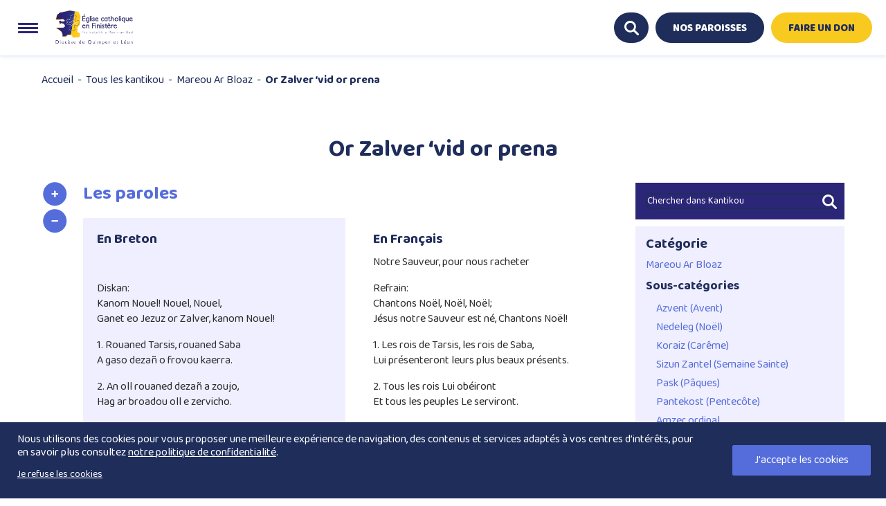

--- FILE ---
content_type: text/html; charset=UTF-8
request_url: https://www.diocese-quimper.fr/kantikou/or-zalver-vid-or-prena-2/
body_size: 30934
content:
<!DOCTYPE html>

<html lang="fr-FR" class="no-js">
   <head>

      <meta name="google-site-verification" content="" />
      <meta charset="UTF-8" />
      <meta name="viewport" content="width=device-width, initial-scale=1" />
      <link rel="profile" href="http://gmpg.org/xfn/11" />

      
      <meta name='robots' content='index, follow, max-image-preview:large, max-snippet:-1, max-video-preview:-1' />
	<style>img:is([sizes="auto" i], [sizes^="auto," i]) { contain-intrinsic-size: 3000px 1500px }</style>
	
	<!-- This site is optimized with the Yoast SEO plugin v26.4 - https://yoast.com/wordpress/plugins/seo/ -->
	<title>Or Zalver &#039;vid or prena - Le Diocèse de Quimper et Léon</title>
<link data-rocket-prefetch href="https://fonts.googleapis.com" rel="dns-prefetch">
<link data-rocket-prefetch href="https://www.gstatic.com" rel="dns-prefetch">
<link data-rocket-prefetch href="https://maps.googleapis.com" rel="dns-prefetch">
<link data-rocket-prefetch href="https://www.google.com" rel="dns-prefetch">
<link data-rocket-preload as="style" href="https://fonts.googleapis.com/css2?family=Inter%3Awght%40400%3B500%3B600%3B700&#038;ver=6.8.3&#038;family=Baloo+Thambi+2:wght@400;500;600;700;800&#038;display=swap" rel="preload">
<link href="https://fonts.googleapis.com/css2?family=Inter%3Awght%40400%3B500%3B600%3B700&#038;ver=6.8.3&#038;family=Baloo+Thambi+2:wght@400;500;600;700;800&#038;display=swap" media="print" onload="this.media=&#039;all&#039;" rel="stylesheet">
<noscript><link rel="stylesheet" href="https://fonts.googleapis.com/css2?family=Inter%3Awght%40400%3B500%3B600%3B700&#038;ver=6.8.3&#038;family=Baloo+Thambi+2:wght@400;500;600;700;800&#038;display=swap"></noscript><link rel="preload" data-rocket-preload as="image" href="https://www.diocese-quimper.fr/wp-content/themes/zip/images/Logo_diocese_2024.png" fetchpriority="high">
	<link rel="canonical" href="https://www.diocese-quimper.fr/kantikou/or-zalver-vid-or-prena-2/" />
	<meta property="og:locale" content="fr_FR" />
	<meta property="og:type" content="article" />
	<meta property="og:title" content="Or Zalver &#039;vid or prena - Le Diocèse de Quimper et Léon" />
	<meta property="og:url" content="https://www.diocese-quimper.fr/kantikou/or-zalver-vid-or-prena-2/" />
	<meta property="og:site_name" content="Le Diocèse de Quimper et Léon" />
	<meta property="article:publisher" content="https://www.facebook.com/eglisecathoDiocese29/" />
	<meta name="twitter:card" content="summary_large_image" />
	<meta name="twitter:site" content="@diocese29" />
	<script type="application/ld+json" class="yoast-schema-graph">{"@context":"https://schema.org","@graph":[{"@type":"WebPage","@id":"https://www.diocese-quimper.fr/kantikou/or-zalver-vid-or-prena-2/","url":"https://www.diocese-quimper.fr/kantikou/or-zalver-vid-or-prena-2/","name":"Or Zalver 'vid or prena - Le Diocèse de Quimper et Léon","isPartOf":{"@id":"https://www.diocese-quimper.fr/#website"},"datePublished":"2021-05-27T15:15:50+00:00","breadcrumb":{"@id":"https://www.diocese-quimper.fr/kantikou/or-zalver-vid-or-prena-2/#breadcrumb"},"inLanguage":"fr-FR","potentialAction":[{"@type":"ReadAction","target":["https://www.diocese-quimper.fr/kantikou/or-zalver-vid-or-prena-2/"]}]},{"@type":"BreadcrumbList","@id":"https://www.diocese-quimper.fr/kantikou/or-zalver-vid-or-prena-2/#breadcrumb","itemListElement":[{"@type":"ListItem","position":1,"name":"Accueil","item":"https://www.diocese-quimper.fr/"},{"@type":"ListItem","position":2,"name":"Tous les kantikou","item":"https://www.diocese-quimper.fr/kantikou/"},{"@type":"ListItem","position":3,"name":"Mareou Ar Bloaz","item":"https://www.diocese-quimper.fr/kantikou-cantiques-bretons/mareou-ar-bloaz/"},{"@type":"ListItem","position":4,"name":"Or Zalver &lsquo;vid or prena"}]},{"@type":"WebSite","@id":"https://www.diocese-quimper.fr/#website","url":"https://www.diocese-quimper.fr/","name":"Le Diocèse de Quimper et Léon","description":"Le Diocèse de Quimper et Léon - Eglise catholique en Finistère","publisher":{"@id":"https://www.diocese-quimper.fr/#organization"},"potentialAction":[{"@type":"SearchAction","target":{"@type":"EntryPoint","urlTemplate":"https://www.diocese-quimper.fr/?s={search_term_string}"},"query-input":{"@type":"PropertyValueSpecification","valueRequired":true,"valueName":"search_term_string"}}],"inLanguage":"fr-FR"},{"@type":"Organization","@id":"https://www.diocese-quimper.fr/#organization","name":"Le Diocèse de Quimper et Léon","url":"https://www.diocese-quimper.fr/","logo":{"@type":"ImageObject","inLanguage":"fr-FR","@id":"https://www.diocese-quimper.fr/#/schema/logo/image/","url":"https://www.diocese-quimper.fr/wp-content/uploads/2020/06/logo.png","contentUrl":"https://www.diocese-quimper.fr/wp-content/uploads/2020/06/logo.png","width":301,"height":100,"caption":"Le Diocèse de Quimper et Léon"},"image":{"@id":"https://www.diocese-quimper.fr/#/schema/logo/image/"},"sameAs":["https://www.facebook.com/eglisecathoDiocese29/","https://x.com/diocese29","https://www.youtube.com/channel/UCq9wizZbzlbwwWA0n0rjWDg"]}]}</script>
	<!-- / Yoast SEO plugin. -->


<link rel='dns-prefetch' href='//maps.googleapis.com' />
<link rel='dns-prefetch' href='//fonts.googleapis.com' />
<link href='https://fonts.gstatic.com' crossorigin rel='preconnect' />
<link rel="alternate" type="application/rss+xml" title="Le Diocèse de Quimper et Léon &raquo; Flux" href="https://www.diocese-quimper.fr/feed/" />
<link rel="alternate" type="application/rss+xml" title="Le Diocèse de Quimper et Léon &raquo; Flux des commentaires" href="https://www.diocese-quimper.fr/comments/feed/" />

<link rel='stylesheet' id='wp-block-library-css' href='https://www.diocese-quimper.fr/wp-includes/css/dist/block-library/style.min.css?ver=6.8.3' type='text/css' media='all' />
<style id='classic-theme-styles-inline-css' type='text/css'>
/*! This file is auto-generated */
.wp-block-button__link{color:#fff;background-color:#32373c;border-radius:9999px;box-shadow:none;text-decoration:none;padding:calc(.667em + 2px) calc(1.333em + 2px);font-size:1.125em}.wp-block-file__button{background:#32373c;color:#fff;text-decoration:none}
</style>
<style id='givewp-campaign-comments-block-style-inline-css' type='text/css'>
.givewp-campaign-comment-block-card{display:flex;gap:var(--givewp-spacing-3);padding:var(--givewp-spacing-4) 0}.givewp-campaign-comment-block-card__avatar{align-items:center;border-radius:50%;display:flex;height:40px;justify-content:center;width:40px}.givewp-campaign-comment-block-card__avatar img{align-items:center;border-radius:50%;display:flex;height:auto;justify-content:center;min-width:40px;width:100%}.givewp-campaign-comment-block-card__donor-name{color:var(--givewp-neutral-700);font-size:1rem;font-weight:600;line-height:1.5;margin:0;text-align:left}.givewp-campaign-comment-block-card__details{align-items:center;color:var(--givewp-neutral-400);display:flex;font-size:.875rem;font-weight:500;gap:var(--givewp-spacing-2);height:auto;line-height:1.43;margin:2px 0 var(--givewp-spacing-3) 0;text-align:left}.givewp-campaign-comment-block-card__comment{color:var(--givewp-neutral-700);font-size:1rem;line-height:1.5;margin:0;text-align:left}.givewp-campaign-comment-block-card__read-more{background:none;border:none;color:var(--givewp-blue-500);cursor:pointer;font-size:.875rem;line-height:1.43;outline:none;padding:0}
.givewp-campaign-comments-block-empty-state{align-items:center;background-color:var(--givewp-shades-white);border:1px solid var(--givewp-neutral-50);border-radius:.5rem;display:flex;flex-direction:column;justify-content:center;padding:var(--givewp-spacing-6)}.givewp-campaign-comments-block-empty-state__details{align-items:center;display:flex;flex-direction:column;gap:var(--givewp-spacing-1);justify-content:center;margin:.875rem 0}.givewp-campaign-comments-block-empty-state__title{color:var(--givewp-neutral-700);font-size:1rem;font-weight:500;margin:0}.givewp-campaign-comments-block-empty-state__description{color:var(--givewp-neutral-700);font-size:.875rem;line-height:1.43;margin:0}
.givewp-campaign-comment-block{background-color:var(--givewp-shades-white);display:flex;flex-direction:column;gap:var(--givewp-spacing-2);padding:var(--givewp-spacing-6) 0}.givewp-campaign-comment-block__title{color:var(--givewp-neutral-900);font-size:18px;font-weight:600;line-height:1.56;margin:0;text-align:left}.givewp-campaign-comment-block__cta{align-items:center;background-color:var(--givewp-neutral-50);border-radius:4px;color:var(--giewp-neutral-500);display:flex;font-size:14px;font-weight:600;gap:8px;height:36px;line-height:1.43;margin:0;padding:var(--givewp-spacing-2) var(--givewp-spacing-4);text-align:left}

</style>
<style id='givewp-campaign-cover-block-style-inline-css' type='text/css'>
.givewp-campaign-selector{border:1px solid #e5e7eb;border-radius:5px;box-shadow:0 2px 4px 0 rgba(0,0,0,.05);display:flex;flex-direction:column;gap:20px;padding:40px 24px}.givewp-campaign-selector__label{padding-bottom:16px}.givewp-campaign-selector__select input[type=text]:focus{border-color:transparent;box-shadow:0 0 0 1px transparent;outline:2px solid transparent}.givewp-campaign-selector__logo{align-self:center}.givewp-campaign-selector__open{background:#2271b1;border:none;border-radius:5px;color:#fff;cursor:pointer;padding:.5rem 1rem}.givewp-campaign-selector__submit{background-color:#27ae60;border:0;border-radius:5px;color:#fff;font-weight:700;outline:none;padding:1rem;text-align:center;transition:.2s;width:100%}.givewp-campaign-selector__submit:disabled{background-color:#f3f4f6;color:#9ca0af}.givewp-campaign-selector__submit:hover:not(:disabled){cursor:pointer;filter:brightness(1.2)}
.givewp-campaign-cover-block__button{align-items:center;border:1px solid #2271b1;border-radius:2px;color:#2271b1;display:flex;justify-content:center;margin-bottom:.5rem;min-height:32px;width:100%}.givewp-campaign-cover-block__image{border-radius:2px;display:flex;flex-grow:1;margin-bottom:.5rem;max-height:4.44rem;-o-object-fit:cover;object-fit:cover;width:100%}.givewp-campaign-cover-block__help-text{color:#4b5563;font-size:.75rem;font-stretch:normal;font-style:normal;font-weight:400;letter-spacing:normal;line-height:1.4;text-align:left}.givewp-campaign-cover-block__edit-campaign-link{align-items:center;display:inline-flex;font-size:.75rem;font-stretch:normal;font-style:normal;font-weight:400;gap:.125rem;line-height:1.4}.givewp-campaign-cover-block__edit-campaign-link svg{fill:currentColor;height:1.25rem;width:1.25rem}.givewp-campaign-cover-block-preview__image{align-items:center;display:flex;height:100%;justify-content:center;width:100%}

</style>
<style id='givewp-campaign-donations-style-inline-css' type='text/css'>
.givewp-campaign-donations-block{padding:1.5rem 0}.givewp-campaign-donations-block *{font-family:Inter,sans-serif}.givewp-campaign-donations-block .givewp-campaign-donations-block__header{align-items:center;display:flex;justify-content:space-between;margin-bottom:.5rem}.givewp-campaign-donations-block .givewp-campaign-donations-block__title{color:var(--givewp-neutral-900);font-size:1.125rem;font-weight:600;line-height:1.56;margin:0}.givewp-campaign-donations-block .givewp-campaign-donations-block__donations{display:grid;gap:.5rem;margin:0;padding:0}.givewp-campaign-donations-block .givewp-campaign-donations-block__donation,.givewp-campaign-donations-block .givewp-campaign-donations-block__empty-state{background-color:var(--givewp-shades-white);border:1px solid var(--givewp-neutral-50);border-radius:.5rem;display:flex;padding:1rem}.givewp-campaign-donations-block .givewp-campaign-donations-block__donation{align-items:center;gap:.75rem}.givewp-campaign-donations-block .givewp-campaign-donations-block__donation-icon{align-items:center;display:flex}.givewp-campaign-donations-block .givewp-campaign-donations-block__donation-icon img{border-radius:100%;height:2.5rem;-o-object-fit:cover;object-fit:cover;width:2.5rem}.givewp-campaign-donations-block .givewp-campaign-donations-block__donation-info{display:flex;flex-direction:column;justify-content:center;row-gap:.25rem}.givewp-campaign-donations-block .givewp-campaign-donations-block__donation-description{color:var(--givewp-neutral-500);font-size:1rem;font-weight:500;line-height:1.5;margin:0}.givewp-campaign-donations-block .givewp-campaign-donations-block__donation-description strong{color:var(--givewp-neutral-700);font-weight:600}.givewp-campaign-donations-block .givewp-campaign-donations-block__donation-date{align-items:center;color:var(--givewp-neutral-400);display:flex;font-size:.875rem;font-weight:500;line-height:1.43}.givewp-campaign-donations-block .givewp-campaign-donations-block__donation-ribbon{align-items:center;border-radius:100%;color:#1f2937;display:flex;height:1.25rem;justify-content:center;margin-left:auto;width:1.25rem}.givewp-campaign-donations-block .givewp-campaign-donations-block__donation-ribbon[data-position="1"]{background-color:gold}.givewp-campaign-donations-block .givewp-campaign-donations-block__donation-ribbon[data-position="2"]{background-color:silver}.givewp-campaign-donations-block .givewp-campaign-donations-block__donation-ribbon[data-position="3"]{background-color:#cd7f32;color:#fffaf2}.givewp-campaign-donations-block .givewp-campaign-donations-block__donation-amount{color:var(--givewp-neutral-700);font-size:1.125rem;font-weight:600;line-height:1.56;margin-left:auto}.givewp-campaign-donations-block .givewp-campaign-donations-block__footer{display:flex;justify-content:center;margin-top:.5rem}.givewp-campaign-donations-block .givewp-campaign-donations-block__donate-button button.givewp-donation-form-modal__open,.givewp-campaign-donations-block .givewp-campaign-donations-block__empty-button button.givewp-donation-form-modal__open,.givewp-campaign-donations-block .givewp-campaign-donations-block__load-more-button{background:none!important;border:1px solid var(--givewp-primary-color);border-radius:.5rem;color:var(--givewp-primary-color)!important;font-size:.875rem;font-weight:600;line-height:1.43;padding:.25rem 1rem!important}.givewp-campaign-donations-block .givewp-campaign-donations-block__donate-button button.givewp-donation-form-modal__open:hover,.givewp-campaign-donations-block .givewp-campaign-donations-block__empty-button button.givewp-donation-form-modal__open:hover,.givewp-campaign-donations-block .givewp-campaign-donations-block__load-more-button:hover{background:var(--givewp-primary-color)!important;color:var(--givewp-shades-white)!important}.givewp-campaign-donations-block .givewp-campaign-donations-block__empty-state{align-items:center;flex-direction:column;padding:1.5rem}.givewp-campaign-donations-block .givewp-campaign-donations-block__empty-description,.givewp-campaign-donations-block .givewp-campaign-donations-block__empty-title{color:var(--givewp-neutral-700);margin:0}.givewp-campaign-donations-block .givewp-campaign-donations-block__empty-title{font-size:1rem;font-weight:500;line-height:1.5}.givewp-campaign-donations-block .givewp-campaign-donations-block__empty-description{font-size:.875rem;line-height:1.43;margin-top:.25rem}.givewp-campaign-donations-block .givewp-campaign-donations-block__empty-icon{color:var(--givewp-secondary-color);margin-bottom:.875rem;order:-1}.givewp-campaign-donations-block .givewp-campaign-donations-block__empty-button{margin-top:.875rem}.givewp-campaign-donations-block .givewp-campaign-donations-block__empty-button button.givewp-donation-form-modal__open{border-radius:.25rem;padding:.5rem 1rem!important}

</style>
<link data-minify="1" rel='stylesheet' id='givewp-campaign-donors-style-css' href='https://www.diocese-quimper.fr/wp-content/cache/min/1/wp-content/plugins/give/build/campaignDonorsBlockApp.css?ver=1765548531' type='text/css' media='all' />
<style id='givewp-campaign-form-style-inline-css' type='text/css'>
.givewp-donation-form-modal{outline:none;overflow-y:scroll;padding:1rem;width:100%}.givewp-donation-form-modal[data-entering=true]{animation:modal-fade .3s,modal-zoom .6s}@keyframes modal-fade{0%{opacity:0}to{opacity:1}}@keyframes modal-zoom{0%{transform:scale(.8)}to{transform:scale(1)}}.givewp-donation-form-modal__overlay{align-items:center;background:rgba(0,0,0,.7);display:flex;flex-direction:column;height:var(--visual-viewport-height);justify-content:center;left:0;position:fixed;top:0;width:100vw;z-index:100}.givewp-donation-form-modal__overlay[data-loading=true]{display:none}.givewp-donation-form-modal__overlay[data-entering=true]{animation:modal-fade .3s}.givewp-donation-form-modal__overlay[data-exiting=true]{animation:modal-fade .15s ease-in reverse}.givewp-donation-form-modal__open__spinner{left:50%;line-height:1;position:absolute;top:50%;transform:translate(-50%,-50%);z-index:100}.givewp-donation-form-modal__open{position:relative}.givewp-donation-form-modal__close{background:#e7e8ed;border:1px solid transparent;border-radius:50%;cursor:pointer;display:flex;padding:.75rem;position:fixed;right:25px;top:25px;transition:.2s;width:-moz-fit-content;width:fit-content;z-index:999}.givewp-donation-form-modal__close svg{height:1rem;width:1rem}.givewp-donation-form-modal__close:active,.givewp-donation-form-modal__close:focus,.givewp-donation-form-modal__close:hover{background-color:#caccd7;border:1px solid #caccd7}.admin-bar .givewp-donation-form-modal{margin-top:32px}.admin-bar .givewp-donation-form-modal__close{top:57px}
.givewp-entity-selector{border:1px solid #e5e7eb;border-radius:5px;box-shadow:0 2px 4px 0 rgba(0,0,0,.05);display:flex;flex-direction:column;gap:20px;padding:40px 24px}.givewp-entity-selector__label{padding-bottom:16px}.givewp-entity-selector__select input[type=text]:focus{border-color:transparent;box-shadow:0 0 0 1px transparent;outline:2px solid transparent}.givewp-entity-selector__logo{align-self:center}.givewp-entity-selector__open{background:#2271b1;border:none;border-radius:5px;color:#fff;cursor:pointer;padding:.5rem 1rem}.givewp-entity-selector__submit{background-color:#27ae60;border:0;border-radius:5px;color:#fff;font-weight:700;outline:none;padding:1rem;text-align:center;transition:.2s;width:100%}.givewp-entity-selector__submit:disabled{background-color:#f3f4f6;color:#9ca0af}.givewp-entity-selector__submit:hover:not(:disabled){cursor:pointer;filter:brightness(1.2)}
.givewp-campaign-selector{border:1px solid #e5e7eb;border-radius:5px;box-shadow:0 2px 4px 0 rgba(0,0,0,.05);display:flex;flex-direction:column;gap:20px;padding:40px 24px}.givewp-campaign-selector__label{padding-bottom:16px}.givewp-campaign-selector__select input[type=text]:focus{border-color:transparent;box-shadow:0 0 0 1px transparent;outline:2px solid transparent}.givewp-campaign-selector__logo{align-self:center}.givewp-campaign-selector__open{background:#2271b1;border:none;border-radius:5px;color:#fff;cursor:pointer;padding:.5rem 1rem}.givewp-campaign-selector__submit{background-color:#27ae60;border:0;border-radius:5px;color:#fff;font-weight:700;outline:none;padding:1rem;text-align:center;transition:.2s;width:100%}.givewp-campaign-selector__submit:disabled{background-color:#f3f4f6;color:#9ca0af}.givewp-campaign-selector__submit:hover:not(:disabled){cursor:pointer;filter:brightness(1.2)}
.givewp-donation-form-link,.givewp-donation-form-modal__open{background:var(--givewp-primary-color,#2271b1);border:none;border-radius:5px;color:#fff;cursor:pointer;font-family:-apple-system,BlinkMacSystemFont,Segoe UI,Roboto,Oxygen-Sans,Ubuntu,Cantarell,Helvetica Neue,sans-serif;font-size:1rem;font-weight:500!important;line-height:1.5;padding:.75rem 1.25rem!important;text-decoration:none!important;transition:all .2s ease;width:100%}.givewp-donation-form-link:active,.givewp-donation-form-link:focus,.givewp-donation-form-link:focus-visible,.givewp-donation-form-link:hover,.givewp-donation-form-modal__open:active,.givewp-donation-form-modal__open:focus,.givewp-donation-form-modal__open:focus-visible,.givewp-donation-form-modal__open:hover{background-color:color-mix(in srgb,var(--givewp-primary-color,#2271b1),#000 20%)}.components-input-control__label{width:100%}.wp-block-givewp-campaign-form{position:relative}.wp-block-givewp-campaign-form form[id*=give-form] #give-gateway-radio-list>li input[type=radio]{display:inline-block}.wp-block-givewp-campaign-form iframe{pointer-events:none;width:100%!important}.give-change-donation-form-btn svg{margin-top:3px}.givewp-default-form-toggle{margin-top:var(--givewp-spacing-4)}

</style>
<style id='givewp-campaign-goal-style-inline-css' type='text/css'>
.givewp-campaign-goal{display:flex;flex-direction:column;gap:.5rem;padding-bottom:1rem}.givewp-campaign-goal__container{display:flex;flex-direction:row;justify-content:space-between}.givewp-campaign-goal__container-item{display:flex;flex-direction:column;gap:.2rem}.givewp-campaign-goal__container-item span{color:var(--givewp-neutral-500);font-size:12px;font-weight:600;letter-spacing:.48px;line-height:1.5;text-transform:uppercase}.givewp-campaign-goal__container-item strong{color:var(--givewp-neutral-900);font-size:20px;font-weight:600;line-height:1.6}.givewp-campaign-goal__progress-bar{display:flex}.givewp-campaign-goal__progress-bar-container{background-color:#f2f2f2;border-radius:14px;box-shadow:inset 0 1px 4px 0 rgba(0,0,0,.09);display:flex;flex-grow:1;height:8px}.givewp-campaign-goal__progress-bar-progress{background:var(--givewp-secondary-color,#2d802f);border-radius:14px;box-shadow:inset 0 1px 4px 0 rgba(0,0,0,.09);display:flex;height:8px}

</style>
<style id='givewp-campaign-stats-block-style-inline-css' type='text/css'>
.givewp-campaign-stats-block span{color:var(--givewp-neutral-500);display:block;font-size:12px;font-weight:600;letter-spacing:.48px;line-height:1.5;margin-bottom:2px;text-align:left;text-transform:uppercase}.givewp-campaign-stats-block strong{color:var(--givewp-neutral-900);font-size:20px;font-weight:600;letter-spacing:normal;line-height:1.6}

</style>
<style id='givewp-campaign-donate-button-style-inline-css' type='text/css'>
.givewp-donation-form-link,.givewp-donation-form-modal__open{background:var(--givewp-primary-color,#2271b1);border:none;border-radius:5px;color:#fff;cursor:pointer;font-family:-apple-system,BlinkMacSystemFont,Segoe UI,Roboto,Oxygen-Sans,Ubuntu,Cantarell,Helvetica Neue,sans-serif;font-size:1rem;font-weight:500!important;line-height:1.5;padding:.75rem 1.25rem!important;text-decoration:none!important;transition:all .2s ease;width:100%}.givewp-donation-form-link:active,.givewp-donation-form-link:focus,.givewp-donation-form-link:focus-visible,.givewp-donation-form-link:hover,.givewp-donation-form-modal__open:active,.givewp-donation-form-modal__open:focus,.givewp-donation-form-modal__open:focus-visible,.givewp-donation-form-modal__open:hover{background-color:color-mix(in srgb,var(--givewp-primary-color,#2271b1),#000 20%)}.give-change-donation-form-btn svg{margin-top:3px}.givewp-default-form-toggle{margin-top:var(--givewp-spacing-4)}

</style>
<link rel='stylesheet' id='wp-components-css' href='https://www.diocese-quimper.fr/wp-includes/css/dist/components/style.min.css?ver=6.8.3' type='text/css' media='all' />
<link rel='stylesheet' id='wp-preferences-css' href='https://www.diocese-quimper.fr/wp-includes/css/dist/preferences/style.min.css?ver=6.8.3' type='text/css' media='all' />
<link rel='stylesheet' id='wp-block-editor-css' href='https://www.diocese-quimper.fr/wp-includes/css/dist/block-editor/style.min.css?ver=6.8.3' type='text/css' media='all' />
<link data-minify="1" rel='stylesheet' id='popup-maker-block-library-style-css' href='https://www.diocese-quimper.fr/wp-content/cache/min/1/wp-content/plugins/popup-maker/dist/packages/block-library-style.css?ver=1765548531' type='text/css' media='all' />
<style id='global-styles-inline-css' type='text/css'>
:root{--wp--preset--aspect-ratio--square: 1;--wp--preset--aspect-ratio--4-3: 4/3;--wp--preset--aspect-ratio--3-4: 3/4;--wp--preset--aspect-ratio--3-2: 3/2;--wp--preset--aspect-ratio--2-3: 2/3;--wp--preset--aspect-ratio--16-9: 16/9;--wp--preset--aspect-ratio--9-16: 9/16;--wp--preset--color--black: #000000;--wp--preset--color--cyan-bluish-gray: #abb8c3;--wp--preset--color--white: #ffffff;--wp--preset--color--pale-pink: #f78da7;--wp--preset--color--vivid-red: #cf2e2e;--wp--preset--color--luminous-vivid-orange: #ff6900;--wp--preset--color--luminous-vivid-amber: #fcb900;--wp--preset--color--light-green-cyan: #7bdcb5;--wp--preset--color--vivid-green-cyan: #00d084;--wp--preset--color--pale-cyan-blue: #8ed1fc;--wp--preset--color--vivid-cyan-blue: #0693e3;--wp--preset--color--vivid-purple: #9b51e0;--wp--preset--gradient--vivid-cyan-blue-to-vivid-purple: linear-gradient(135deg,rgba(6,147,227,1) 0%,rgb(155,81,224) 100%);--wp--preset--gradient--light-green-cyan-to-vivid-green-cyan: linear-gradient(135deg,rgb(122,220,180) 0%,rgb(0,208,130) 100%);--wp--preset--gradient--luminous-vivid-amber-to-luminous-vivid-orange: linear-gradient(135deg,rgba(252,185,0,1) 0%,rgba(255,105,0,1) 100%);--wp--preset--gradient--luminous-vivid-orange-to-vivid-red: linear-gradient(135deg,rgba(255,105,0,1) 0%,rgb(207,46,46) 100%);--wp--preset--gradient--very-light-gray-to-cyan-bluish-gray: linear-gradient(135deg,rgb(238,238,238) 0%,rgb(169,184,195) 100%);--wp--preset--gradient--cool-to-warm-spectrum: linear-gradient(135deg,rgb(74,234,220) 0%,rgb(151,120,209) 20%,rgb(207,42,186) 40%,rgb(238,44,130) 60%,rgb(251,105,98) 80%,rgb(254,248,76) 100%);--wp--preset--gradient--blush-light-purple: linear-gradient(135deg,rgb(255,206,236) 0%,rgb(152,150,240) 100%);--wp--preset--gradient--blush-bordeaux: linear-gradient(135deg,rgb(254,205,165) 0%,rgb(254,45,45) 50%,rgb(107,0,62) 100%);--wp--preset--gradient--luminous-dusk: linear-gradient(135deg,rgb(255,203,112) 0%,rgb(199,81,192) 50%,rgb(65,88,208) 100%);--wp--preset--gradient--pale-ocean: linear-gradient(135deg,rgb(255,245,203) 0%,rgb(182,227,212) 50%,rgb(51,167,181) 100%);--wp--preset--gradient--electric-grass: linear-gradient(135deg,rgb(202,248,128) 0%,rgb(113,206,126) 100%);--wp--preset--gradient--midnight: linear-gradient(135deg,rgb(2,3,129) 0%,rgb(40,116,252) 100%);--wp--preset--font-size--small: 13px;--wp--preset--font-size--medium: 20px;--wp--preset--font-size--large: 36px;--wp--preset--font-size--x-large: 42px;--wp--preset--spacing--20: 0.44rem;--wp--preset--spacing--30: 0.67rem;--wp--preset--spacing--40: 1rem;--wp--preset--spacing--50: 1.5rem;--wp--preset--spacing--60: 2.25rem;--wp--preset--spacing--70: 3.38rem;--wp--preset--spacing--80: 5.06rem;--wp--preset--shadow--natural: 6px 6px 9px rgba(0, 0, 0, 0.2);--wp--preset--shadow--deep: 12px 12px 50px rgba(0, 0, 0, 0.4);--wp--preset--shadow--sharp: 6px 6px 0px rgba(0, 0, 0, 0.2);--wp--preset--shadow--outlined: 6px 6px 0px -3px rgba(255, 255, 255, 1), 6px 6px rgba(0, 0, 0, 1);--wp--preset--shadow--crisp: 6px 6px 0px rgba(0, 0, 0, 1);}:where(.is-layout-flex){gap: 0.5em;}:where(.is-layout-grid){gap: 0.5em;}body .is-layout-flex{display: flex;}.is-layout-flex{flex-wrap: wrap;align-items: center;}.is-layout-flex > :is(*, div){margin: 0;}body .is-layout-grid{display: grid;}.is-layout-grid > :is(*, div){margin: 0;}:where(.wp-block-columns.is-layout-flex){gap: 2em;}:where(.wp-block-columns.is-layout-grid){gap: 2em;}:where(.wp-block-post-template.is-layout-flex){gap: 1.25em;}:where(.wp-block-post-template.is-layout-grid){gap: 1.25em;}.has-black-color{color: var(--wp--preset--color--black) !important;}.has-cyan-bluish-gray-color{color: var(--wp--preset--color--cyan-bluish-gray) !important;}.has-white-color{color: var(--wp--preset--color--white) !important;}.has-pale-pink-color{color: var(--wp--preset--color--pale-pink) !important;}.has-vivid-red-color{color: var(--wp--preset--color--vivid-red) !important;}.has-luminous-vivid-orange-color{color: var(--wp--preset--color--luminous-vivid-orange) !important;}.has-luminous-vivid-amber-color{color: var(--wp--preset--color--luminous-vivid-amber) !important;}.has-light-green-cyan-color{color: var(--wp--preset--color--light-green-cyan) !important;}.has-vivid-green-cyan-color{color: var(--wp--preset--color--vivid-green-cyan) !important;}.has-pale-cyan-blue-color{color: var(--wp--preset--color--pale-cyan-blue) !important;}.has-vivid-cyan-blue-color{color: var(--wp--preset--color--vivid-cyan-blue) !important;}.has-vivid-purple-color{color: var(--wp--preset--color--vivid-purple) !important;}.has-black-background-color{background-color: var(--wp--preset--color--black) !important;}.has-cyan-bluish-gray-background-color{background-color: var(--wp--preset--color--cyan-bluish-gray) !important;}.has-white-background-color{background-color: var(--wp--preset--color--white) !important;}.has-pale-pink-background-color{background-color: var(--wp--preset--color--pale-pink) !important;}.has-vivid-red-background-color{background-color: var(--wp--preset--color--vivid-red) !important;}.has-luminous-vivid-orange-background-color{background-color: var(--wp--preset--color--luminous-vivid-orange) !important;}.has-luminous-vivid-amber-background-color{background-color: var(--wp--preset--color--luminous-vivid-amber) !important;}.has-light-green-cyan-background-color{background-color: var(--wp--preset--color--light-green-cyan) !important;}.has-vivid-green-cyan-background-color{background-color: var(--wp--preset--color--vivid-green-cyan) !important;}.has-pale-cyan-blue-background-color{background-color: var(--wp--preset--color--pale-cyan-blue) !important;}.has-vivid-cyan-blue-background-color{background-color: var(--wp--preset--color--vivid-cyan-blue) !important;}.has-vivid-purple-background-color{background-color: var(--wp--preset--color--vivid-purple) !important;}.has-black-border-color{border-color: var(--wp--preset--color--black) !important;}.has-cyan-bluish-gray-border-color{border-color: var(--wp--preset--color--cyan-bluish-gray) !important;}.has-white-border-color{border-color: var(--wp--preset--color--white) !important;}.has-pale-pink-border-color{border-color: var(--wp--preset--color--pale-pink) !important;}.has-vivid-red-border-color{border-color: var(--wp--preset--color--vivid-red) !important;}.has-luminous-vivid-orange-border-color{border-color: var(--wp--preset--color--luminous-vivid-orange) !important;}.has-luminous-vivid-amber-border-color{border-color: var(--wp--preset--color--luminous-vivid-amber) !important;}.has-light-green-cyan-border-color{border-color: var(--wp--preset--color--light-green-cyan) !important;}.has-vivid-green-cyan-border-color{border-color: var(--wp--preset--color--vivid-green-cyan) !important;}.has-pale-cyan-blue-border-color{border-color: var(--wp--preset--color--pale-cyan-blue) !important;}.has-vivid-cyan-blue-border-color{border-color: var(--wp--preset--color--vivid-cyan-blue) !important;}.has-vivid-purple-border-color{border-color: var(--wp--preset--color--vivid-purple) !important;}.has-vivid-cyan-blue-to-vivid-purple-gradient-background{background: var(--wp--preset--gradient--vivid-cyan-blue-to-vivid-purple) !important;}.has-light-green-cyan-to-vivid-green-cyan-gradient-background{background: var(--wp--preset--gradient--light-green-cyan-to-vivid-green-cyan) !important;}.has-luminous-vivid-amber-to-luminous-vivid-orange-gradient-background{background: var(--wp--preset--gradient--luminous-vivid-amber-to-luminous-vivid-orange) !important;}.has-luminous-vivid-orange-to-vivid-red-gradient-background{background: var(--wp--preset--gradient--luminous-vivid-orange-to-vivid-red) !important;}.has-very-light-gray-to-cyan-bluish-gray-gradient-background{background: var(--wp--preset--gradient--very-light-gray-to-cyan-bluish-gray) !important;}.has-cool-to-warm-spectrum-gradient-background{background: var(--wp--preset--gradient--cool-to-warm-spectrum) !important;}.has-blush-light-purple-gradient-background{background: var(--wp--preset--gradient--blush-light-purple) !important;}.has-blush-bordeaux-gradient-background{background: var(--wp--preset--gradient--blush-bordeaux) !important;}.has-luminous-dusk-gradient-background{background: var(--wp--preset--gradient--luminous-dusk) !important;}.has-pale-ocean-gradient-background{background: var(--wp--preset--gradient--pale-ocean) !important;}.has-electric-grass-gradient-background{background: var(--wp--preset--gradient--electric-grass) !important;}.has-midnight-gradient-background{background: var(--wp--preset--gradient--midnight) !important;}.has-small-font-size{font-size: var(--wp--preset--font-size--small) !important;}.has-medium-font-size{font-size: var(--wp--preset--font-size--medium) !important;}.has-large-font-size{font-size: var(--wp--preset--font-size--large) !important;}.has-x-large-font-size{font-size: var(--wp--preset--font-size--x-large) !important;}
:where(.wp-block-post-template.is-layout-flex){gap: 1.25em;}:where(.wp-block-post-template.is-layout-grid){gap: 1.25em;}
:where(.wp-block-columns.is-layout-flex){gap: 2em;}:where(.wp-block-columns.is-layout-grid){gap: 2em;}
:root :where(.wp-block-pullquote){font-size: 1.5em;line-height: 1.6;}
</style>
<link data-minify="1" rel='stylesheet' id='give-styles-css' href='https://www.diocese-quimper.fr/wp-content/cache/min/1/wp-content/plugins/give/build/assets/dist/css/give.css?ver=1765548531' type='text/css' media='all' />
<link data-minify="1" rel='stylesheet' id='give-donation-summary-style-frontend-css' href='https://www.diocese-quimper.fr/wp-content/cache/min/1/wp-content/plugins/give/build/assets/dist/css/give-donation-summary.css?ver=1765548531' type='text/css' media='all' />
<link data-minify="1" rel='stylesheet' id='givewp-design-system-foundation-css' href='https://www.diocese-quimper.fr/wp-content/cache/min/1/wp-content/plugins/give/build/assets/dist/css/design-system/foundation.css?ver=1765548531' type='text/css' media='all' />
<link data-minify="1" rel='stylesheet' id='zip-font-awesome-css' href='https://www.diocese-quimper.fr/wp-content/cache/min/1/wp-content/themes/zip/fonts/fontawesome/css/all.css?ver=1765548531' type='text/css' media='all' />
<link data-minify="1" rel='stylesheet' id='zip-style-css' href='https://www.diocese-quimper.fr/wp-content/cache/min/1/wp-content/themes/zip/style.css?ver=1765548531' type='text/css' media='all' />
<link data-minify="1" rel='stylesheet' id='zip-theme-css-css' href='https://www.diocese-quimper.fr/wp-content/cache/min/1/wp-content/themes/zip/css/master.css?ver=1765548531' type='text/css' media='all' />
<link data-minify="1" rel='stylesheet' id='slick-css-css' href='https://www.diocese-quimper.fr/wp-content/cache/min/1/wp-content/themes/zip/js/slick.1.6/slick/slick.css?ver=1765548531' type='text/css' media='all' />

<link rel='stylesheet' id='wpca-core-css' href='https://www.diocese-quimper.fr/wp-content/plugins/wp-cookie-allow/modules/core/css/wpca-core.min.css?ver=3.4.4' type='text/css' media='all' />
<link rel='stylesheet' id='wpca-replacement-css' href='https://www.diocese-quimper.fr/wp-content/plugins/wp-cookie-allow/modules/automate-replace/css/wpca-automate-replace.min.css?ver=3.4.4' type='text/css' media='all' />
<link rel='stylesheet' id='wpca-frontend-css' href='https://www.diocese-quimper.fr/wp-content/plugins/wp-cookie-allow/modules/frontend/css/wpca-frontend.min.css?ver=3.4.4' type='text/css' media='all' />
<link data-minify="1" rel='stylesheet' id='cf7cf-style-css' href='https://www.diocese-quimper.fr/wp-content/cache/min/1/wp-content/plugins/contact-form-7-conditional-fields-pro/style.css?ver=1765548531' type='text/css' media='all' />
<link data-minify="1" rel='stylesheet' id='sib-front-css-css' href='https://www.diocese-quimper.fr/wp-content/cache/min/1/wp-content/plugins/mailin/css/mailin-front.css?ver=1765548531' type='text/css' media='all' />
<style id='rocket-lazyload-inline-css' type='text/css'>
.rll-youtube-player{position:relative;padding-bottom:56.23%;height:0;overflow:hidden;max-width:100%;}.rll-youtube-player:focus-within{outline: 2px solid currentColor;outline-offset: 5px;}.rll-youtube-player iframe{position:absolute;top:0;left:0;width:100%;height:100%;z-index:100;background:0 0}.rll-youtube-player img{bottom:0;display:block;left:0;margin:auto;max-width:100%;width:100%;position:absolute;right:0;top:0;border:none;height:auto;-webkit-transition:.4s all;-moz-transition:.4s all;transition:.4s all}.rll-youtube-player img:hover{-webkit-filter:brightness(75%)}.rll-youtube-player .play{height:100%;width:100%;left:0;top:0;position:absolute;background:url(https://www.diocese-quimper.fr/wp-content/plugins/wp-rocket/assets/img/youtube.png) no-repeat center;background-color: transparent !important;cursor:pointer;border:none;}
</style>
		<script type='text/javascript'>
		/* <![CDATA[ */
		var wpcaData = {"ns":"wpca","nonce":"8fa5a15a90","wpurl":"https:\/\/www.diocese-quimper.fr","domain":"diocese-quimper.fr","ajaxurl":"https:\/\/www.diocese-quimper.fr\/wp-admin\/admin-ajax.php","referer":false,"currenturl":"https:\/\/www.diocese-quimper.fr\/kantikou\/or-zalver-vid-or-prena-2\/","isms":false,"mspath":"\/","ssl":true,"cookieNameConsent":"wpca_consent","cookieNameCc":"wpca_cc","doPlaceholder":true,"doPlaceholderParentSizing":false,"minPlacehoderDim":{"w":75,"h":75},"blockedAssetsUri":{"a":"#","js":"https:\/\/www.diocese-quimper.fr\/wp-content\/plugins\/wp-cookie-allow\/assets\/js\/blocked.js","img":"https:\/\/www.diocese-quimper.fr\/wp-content\/plugins\/wp-cookie-allow\/assets\/img\/blocked.jpg","iframe":"about:blank"},"init3rdPartyTimeout":200,"init3rdPartyItems":[],"loadHtmlEarly":true,"fetchMethod":"adminajax","layout":"bar","cookieExpire":365,"cookiesBeforeConsent":1,"consentMethod":1,"policyCssClass":"wpca-policy-link","cookiePolicyPathRel":"","queryVarBypass":"wpca_bypass_consent","showLayer":false,"hasClose":false,"useXAsDismiss":false,"minScrollTop":0,"cookiePath":"\/","cookieDomain":"","bypassingConsent":false,"allowedCc":["functional","analytical","social-media","advertising","other"],"requiredCc":["functional"],"replaceResetBtn":true,"reloadAfterConsent":false,"animateDuration":200,"gtm":{"optimize":false,"dataLayerVar":"wpcaCc","dataLayerEventPrefix":"wpca_consent_"},"ajaxContextFrontend":"301ae2dd5cfd43887a2f9c15d16f0447","restUrl":"https:\/\/www.diocese-quimper.fr\/wp-json\/","restNonce":"5ff644e811","ccLabels":{"functional":"Cookies de fonctionnement (obligatoire)","analytical":"Cookies analytiques","social-media":"Cookies sociaux","advertising":"Cookies de ciblage publicitaire","other":"Autres"}};
		/* ]]> */
		</script>
		<script data-minify="1" type="text/javascript" src="https://www.diocese-quimper.fr/wp-content/cache/min/1/wp-content/themes/zip/js/jquery.js?ver=1765548531" id="jquery-js"></script>
<script type="text/javascript" src="https://www.diocese-quimper.fr/wp-includes/js/dist/hooks.min.js?ver=4d63a3d491d11ffd8ac6" id="wp-hooks-js"></script>
<script type="text/javascript" src="https://www.diocese-quimper.fr/wp-includes/js/dist/i18n.min.js?ver=5e580eb46a90c2b997e6" id="wp-i18n-js"></script>
<script type="text/javascript" id="wp-i18n-js-after">
/* <![CDATA[ */
wp.i18n.setLocaleData( { 'text direction\u0004ltr': [ 'ltr' ] } );
/* ]]> */
</script>
<script type="text/javascript" id="give-js-extra">
/* <![CDATA[ */
var give_global_vars = {"ajaxurl":"https:\/\/www.diocese-quimper.fr\/wp-admin\/admin-ajax.php","checkout_nonce":"5003dd39d0","currency":"EUR","currency_sign":"\u20ac","currency_pos":"after","thousands_separator":" ","decimal_separator":",","no_gateway":"Veuillez s\u00e9lectionner votre mode de paiement.","bad_minimum":"Le montant du don minimum pour ce formulaire est de","bad_maximum":"Le montant maximum du don personnalis\u00e9 pour ce formulaire est","general_loading":"Chargement\u2026","purchase_loading":"Veuillez patienter\u2026","textForOverlayScreen":"<h3>En cours...<\/h3><p>This will only take a second!<\/p>","number_decimals":"0","is_test_mode":"","give_version":"4.13.1","magnific_options":{"main_class":"give-modal","close_on_bg_click":false},"form_translation":{"payment-mode":"Veuillez s\u00e9lectionner un moyen de paiement.","give_first":"Veuillez saisir votre pr\u00e9nom.","give_last":"Veuillez saisir votre nom.","give_email":"Veuillez saisir une adresse de messagerie valide.","give_user_login":"Identifiant ou adresse de messagerie non valide.","give_user_pass":"Saisir un mot de passe.","give_user_pass_confirm":"Confirmer le mot de passe.","give_agree_to_terms":"Vous devez \u00eatre d\u2019accord avec les termes et conditions."},"confirm_email_sent_message":"Veuillez v\u00e9rifier votre e-mail et cliquer sur le lien pour acc\u00e9der \u00e0 votre historique complet de dons.","ajax_vars":{"ajaxurl":"https:\/\/www.diocese-quimper.fr\/wp-admin\/admin-ajax.php","ajaxNonce":"09358c40de","loading":"En cours de chargement","select_option":"Veuillez s\u00e9lectionner une option","default_gateway":"lcl","permalinks":"1","number_decimals":0},"cookie_hash":"d1f003a6b4eefe0034b4e9fa7617c22a","session_nonce_cookie_name":"wp-give_session_reset_nonce_d1f003a6b4eefe0034b4e9fa7617c22a","session_cookie_name":"wp-give_session_d1f003a6b4eefe0034b4e9fa7617c22a","delete_session_nonce_cookie":"0"};
var giveApiSettings = {"root":"https:\/\/www.diocese-quimper.fr\/wp-json\/give-api\/v2\/","rest_base":"give-api\/v2"};
/* ]]> */
</script>
<script data-minify="1" type="text/javascript" src="https://www.diocese-quimper.fr/wp-content/cache/min/1/wp-content/plugins/give/build/assets/dist/js/give.js?ver=1765548531" id="give-js"></script>
<script type="text/javascript" id="sib-front-js-js-extra">
/* <![CDATA[ */
var sibErrMsg = {"invalidMail":"Veuillez entrer une adresse e-mail valide.","requiredField":"Veuillez compl\u00e9ter les champs obligatoires.","invalidDateFormat":"Veuillez entrer une date valide.","invalidSMSFormat":"Veuillez entrer une num\u00e9ro de t\u00e9l\u00e9phone valide."};
var ajax_sib_front_object = {"ajax_url":"https:\/\/www.diocese-quimper.fr\/wp-admin\/admin-ajax.php","ajax_nonce":"fdfae85c4b","flag_url":"https:\/\/www.diocese-quimper.fr\/wp-content\/plugins\/mailin\/img\/flags\/"};
/* ]]> */
</script>
<script data-minify="1" type="text/javascript" src="https://www.diocese-quimper.fr/wp-content/cache/min/1/wp-content/plugins/mailin/js/mailin-front.js?ver=1765548531" id="sib-front-js-js"></script>
<link rel="https://api.w.org/" href="https://www.diocese-quimper.fr/wp-json/" /><link rel="alternate" title="JSON" type="application/json" href="https://www.diocese-quimper.fr/wp-json/wp/v2/cpt_kantikou/16018" /><link rel="EditURI" type="application/rsd+xml" title="RSD" href="https://www.diocese-quimper.fr/xmlrpc.php?rsd" />
<link rel='shortlink' href='https://www.diocese-quimper.fr/?p=16018' />
<link rel="alternate" title="oEmbed (JSON)" type="application/json+oembed" href="https://www.diocese-quimper.fr/wp-json/oembed/1.0/embed?url=https%3A%2F%2Fwww.diocese-quimper.fr%2Fkantikou%2For-zalver-vid-or-prena-2%2F" />
<link rel="alternate" title="oEmbed (XML)" type="text/xml+oembed" href="https://www.diocese-quimper.fr/wp-json/oembed/1.0/embed?url=https%3A%2F%2Fwww.diocese-quimper.fr%2Fkantikou%2For-zalver-vid-or-prena-2%2F&#038;format=xml" />
<meta name="generator" content="Give v4.13.1" />
<style type="text/css">.recentcomments a{display:inline !important;padding:0 !important;margin:0 !important;}</style>
<!-- WeePie Cookie Allow Plugin - V3.4.4 - https://www.weepie-plugins.com/cookie-allow/ -->
<style type="text/css">
button.wpca-btn-accept{background:rgba(124,223,70,1);color:#FFFFFF}
button.wpca-btn-accept:hover,button.wpca-btn-accept:focus,button.wpca-btn-accept:active{background:rgba(116,216,58,1);color:#FFFFFF}
button.wpca-btn-decline{background:rgba(208,76,32, 1); color:#FFFFFF}
button.wpca-btn-decline:hover,button.wpca-btn-decline:focus,button.wpca-btn-decline:active{background:rgba(209,58,8,1);color:#FFFFFF}
button.wpca-btn-reset-consent{background:rgba(208,76,32,1);color:#FFFFFF}
button.wpca-btn-reset-consent:hover,button.wpca-btn-reset-consent:focus,button.wpca-btn-reset-consent:active{background:rgba(209,58,8,1);color:#FFFFFF}
button.wpca-btn-delete-consent{background:rgba(255,165,0,1);color:#FFFFFF}
button.wpca-btn-delete-consent:hover,button.wpca-btn-delete-consent:focus,button.wpca-btn-delete-consent:active{background:rgba(247,136,0,1);color:#FFFFFF}
button.wpca-btn-cc-settings{background:rgba(204,204,204,1);color:#FFFFFF}
button.wpca-btn-cc-settings:hover,button.wpca-btn-cc-settings:focus,button.wpca-btn-cc-settings:active{background:rgba(185,184,184,1);color:#FFFFFF}
/* Cookie Category settings */
#wpca-popup-modal{max-width:calc(100% - 50px);max-height:calc(100% - 50px)}
.wpca-cc-sett-box{background-color:#ECECEC;border-radius:0px;padding:17px;color:#444444}
.wpca-cc-sett-box *{color:#444444}
.wpca-cc-sett-box a{color:#7DE047}
.wpca-cc-sett-box a{color:#54CB2E}
.wpca-cc-sett-box .wpca-btn-accept{background:rgba(61,159,196,1);color:#FFFFFF}
.wpca-cc-sett-box .wpca-btn-accept:hover,.wpca-cc-sett-box .wpca-btn-accept:focus,.wpca-cc-sett-box .wpca-btn-accept:active {background:rgba(33,152,196,1);color:#FFFFFF}
.wpca-cc-sett-box .wpca-btn-cc-save-sett{background:rgba(124,223,70,1);color:#FFFFFF}
.wpca-cc-sett-box .wpca-btn-cc-save-sett:hover,.wpca-cc-sett-box .wpca-btn-cc-save-sett:focus,.wpca-cc-sett-box .wpca-btn-cc-save-sett:active{background:rgba(116,216,58,1);color:#FFFFFF}
.wpie-switch label{width:40px;height:23px;top:0px}
.wpie-switch-slider{border-radius:23px;background-color:#CCCCCC}
.wpie-switch-slider:before{height:17px;width:17px;background-color:#FFFFFF}
input:checked+.wpie-switch-slider{background-color:#7CDF46}
input:checked+.wpie-switch-slider:before{background-color:#FFFFFF;-webkit-transform: translateX(17px);-ms-transform: translateX(17px);transform: translateX(17px)}
input:disabled:checked+.wpie-switch-slider{background-color:#CCCCCC}
input:disabled:checked+.wpie-switch-slider:before{background-color:#a7a3a3}
#wpca-box{width:30%;min-height:10%;border-radius:4px;margin:10px;}
#wpca-bar{background:rgba(68,68,68,1);filter: alpha(opacity=100);}
#wpca-bar-content, #wpca-bar-content > p{color:#FFFFFF}
#wpca-bar a{color:#7DE047}
#wpca-bar a:hover{color:#54CB2E}
#wpca-trans-layer{background:#000000;opacity:0.75;filter:alpha(opacity=75);}
.wpca-replacement-elem{min-width:75px;min-height:75px}
#wpca-reconsider-icon{background-image: url('https://www.diocese-quimper.fr/wp-content/plugins/wp-cookie-allow/modules/frontend/templates/wpca-frontend-reconsider-icon.php?c=444444');bottom:17px;width:35px;height:35px; }
#wpca-reconsider-icon.wpca-rci-bl{left:17px}
#wpca-reconsider-icon.wpca-rci-br{right:17px}
@media screen and (max-width: 640px) {
#wpca-reconsider-icon{width:max(10px, calc(0.8 * 35px));height:max(10px, calc(0.8 * 35px));bottom:calc(0.5 * 17px)}
#wpca-reconsider-icon.wpca-rci-bl{left:calc(0.5 * 17px)}
#wpca-reconsider-icon.wpca-rci-br{right:calc(0.5 * 17px)}
}
</style>
<!-- //END WeePie Cookie Allow Plugin -->
<script data-minify="1" type="text/javascript" src="https://www.diocese-quimper.fr/wp-content/cache/min/1/sdk/1.1/wonderpush-loader.min.js?ver=1768402782" async></script>
<script type="text/javascript">
  window.WonderPush = window.WonderPush || [];
  window.WonderPush.push(['init', {"customDomain":"https:\/\/www.diocese-quimper.fr\/wp-content\/plugins\/mailin\/","serviceWorkerUrl":"wonderpush-worker-loader.min.js?webKey=2f513d2b812a7dc020aa87fe5fb8f0146c77ed43877b88faea8326a6800067a2","frameUrl":"wonderpush.min.html","webKey":"2f513d2b812a7dc020aa87fe5fb8f0146c77ed43877b88faea8326a6800067a2"}]);
</script><noscript><style id="rocket-lazyload-nojs-css">.rll-youtube-player, [data-lazy-src]{display:none !important;}</style></noscript>
      <link rel="apple-touch-icon" sizes="180x180" href="/wp-content/themes/zip/images/favicon/apple-touch-icon.png">
      <link rel="icon" type="image/png" sizes="32x32" href="/wp-content/themes/zip/images/favicon/favicon-32x32.png">
      <link rel="icon" type="image/png" sizes="16x16" href="/wp-content/themes/zip/images/favicon/favicon-16x16.png">
      <link rel="manifest" crossorigin="use-credentials" href="/wp-content/themes/zip/images/favicon/site.webmanifest">
      <link rel="mask-icon" href="/wp-content/themes/zip/images/favicon/safari-pinned-tab.svg" color="#1b2762">
      <link rel="shortcut icon" href="/wp-content/themes/zip/images/favicon/favicon.ico">
      <meta name="msapplication-TileColor" content="#ffffff">
      <meta name="msapplication-config" content="/wp-content/themes/zip/images/favicon/browserconfig.xml">
      <meta name="theme-color" content="#ffffff">

      
   <style id="rocket-lazyrender-inline-css">[data-wpr-lazyrender] {content-visibility: auto;}</style><meta name="generator" content="WP Rocket 3.20.1.2" data-wpr-features="wpr_minify_js wpr_lazyload_iframes wpr_preconnect_external_domains wpr_automatic_lazy_rendering wpr_oci wpr_minify_css wpr_desktop" /></head>

   <body class="wp-singular cpt_kantikou-template-default single single-cpt_kantikou postid-16018 wp-theme-zip group-blog " ontouchstart="">
     
      <div  class="wrap_burger3">
         <div  id="burger3">
            <span></span>
            <span></span>
            <span></span>
            <span></span>
         </div>
      </div>


      <header  class="wrap_header">

         <div  class="wrap_header-body">

            <div  class="wrap_logo">
                                <a class="logo" href="https://www.diocese-quimper.fr" title="Revenir à l'accueil">
                     <img fetchpriority="high" width="140" height="62" class="logo" src="/wp-content/themes/zip/images/Logo_diocese_2024.png" alt="Diocèse de Quimper et Léon">
                  </a>
                    
            </div>

            <div  class="wrap_main_menu">
  <div class="menu-menu-principal-fr-container"><ul id="menu-menu-principal-fr" class="menu"><li id="menu-item-34" class="menu-item menu-item-type-post_type menu-item-object-page menu-item-has-children menu-item-34"><a href="https://www.diocese-quimper.fr/le-diocese/">Le Diocèse</a>
<ul class="sub-menu">
	<li id="menu-item-39" class="menu-item menu-item-type-post_type menu-item-object-page menu-item-has-children menu-item-39"><a href="https://www.diocese-quimper.fr/le-diocese/levequeetsescollaborateurs/">L’évêque et ses collaborateurs</a>
	<ul class="sub-menu">
		<li id="menu-item-51885" class="menu-item menu-item-type-post_type menu-item-object-page menu-item-51885"><a href="https://www.diocese-quimper.fr/agenda-de-mgr-dognin/">Agenda de Mgr Dognin</a></li>
		<li id="menu-item-3940" class="menu-item menu-item-type-taxonomy menu-item-object-taxo_homelies menu-item-3940"><a href="https://www.diocese-quimper.fr/les-homelies-de/mgr-laurent-dognin/">Les homélies de Mgr Laurent Dognin</a></li>
		<li id="menu-item-64239" class="menu-item menu-item-type-post_type menu-item-object-page menu-item-64239"><a href="https://www.diocese-quimper.fr/les-communiques/">Communiqués de presse</a></li>
		<li id="menu-item-64240" class="menu-item menu-item-type-post_type menu-item-object-page menu-item-64240"><a href="https://www.diocese-quimper.fr/le-diocese/administration-diocesaine/chancellerie/documents-officiels/">Documents officiels</a></li>
		<li id="menu-item-92656" class="menu-item menu-item-type-post_type menu-item-object-page menu-item-92656"><a href="https://www.diocese-quimper.fr/monseigneur-dognin-dans-les-medias/">Médias</a></li>
	</ul>
</li>
	<li id="menu-item-3397" class="menu-item menu-item-type-post_type_archive menu-item-object-pretres menu-item-3397"><a href="https://www.diocese-quimper.fr/les-pretres-du-diocese/">Les prêtres du Diocèse</a></li>
	<li id="menu-item-95578" class="menu-item menu-item-type-custom menu-item-object-custom menu-item-95578"><a href="https://www.diocese-quimper.fr/les-diacres-du-diocese/">Les diacres du Diocèse</a></li>
	<li id="menu-item-35" class="menu-item menu-item-type-post_type menu-item-object-page menu-item-35"><a href="https://www.diocese-quimper.fr/le-diocese/">Histoire du diocèse</a></li>
	<li id="menu-item-2316" class="menu-item menu-item-type-post_type menu-item-object-page menu-item-has-children menu-item-2316"><a href="https://www.diocese-quimper.fr/le-diocese/administration-diocesaine/">Administration diocésaine</a>
	<ul class="sub-menu">
		<li id="menu-item-13259" class="menu-item menu-item-type-post_type menu-item-object-page menu-item-has-children menu-item-13259"><a href="https://www.diocese-quimper.fr/le-diocese/les-conseils-diocesains/">Les conseils diocésains</a>
		<ul class="sub-menu">
			<li id="menu-item-13273" class="menu-item menu-item-type-post_type menu-item-object-page menu-item-13273"><a href="https://www.diocese-quimper.fr/le-diocese/les-conseils-diocesains/chapitre-cathedral/">Chapitre cathédral</a></li>
			<li id="menu-item-13272" class="menu-item menu-item-type-post_type menu-item-object-page menu-item-13272"><a href="https://www.diocese-quimper.fr/le-diocese/les-conseils-diocesains/conseil-presbyteral/">Conseil presbytéral</a></li>
			<li id="menu-item-13270" class="menu-item menu-item-type-post_type menu-item-object-page menu-item-13270"><a href="https://www.diocese-quimper.fr/le-diocese/les-conseils-diocesains/college-des-consulteurs/">Collège des consulteurs</a></li>
			<li id="menu-item-13271" class="menu-item menu-item-type-post_type menu-item-object-page menu-item-13271"><a href="https://www.diocese-quimper.fr/le-diocese/les-conseils-diocesains/conseil-diocesain-pour-les-affaires-economiques/">Conseil diocésain pour les affaires économiques</a></li>
			<li id="menu-item-13276" class="menu-item menu-item-type-post_type menu-item-object-page menu-item-13276"><a href="https://www.diocese-quimper.fr/le-diocese/les-conseils-diocesains/commission-de-discernement-des-laics-en-mission-ecclesiale/">Commission de discernement des Laïcs en Mission Ecclésiale</a></li>
		</ul>
</li>
		<li id="menu-item-2317" class="menu-item menu-item-type-post_type menu-item-object-page menu-item-has-children menu-item-2317"><a href="https://www.diocese-quimper.fr/le-diocese/administration-diocesaine/chancellerie/">Chancellerie</a>
		<ul class="sub-menu">
			<li id="menu-item-62714" class="menu-item menu-item-type-post_type menu-item-object-page menu-item-62714"><a href="https://www.diocese-quimper.fr/le-diocese/administration-diocesaine/chancellerie/documents-officiels/">Documents officiels</a></li>
		</ul>
</li>
		<li id="menu-item-2318" class="menu-item menu-item-type-post_type menu-item-object-page menu-item-2318"><a href="https://www.diocese-quimper.fr/le-diocese/administration-diocesaine/economat/">Économat</a></li>
		<li id="menu-item-4577" class="menu-item menu-item-type-post_type menu-item-object-page menu-item-4577"><a href="https://www.diocese-quimper.fr/le-diocese/administration-diocesaine/bibliotheque-diocesaine/">Bibliothèque diocésaine</a></li>
		<li id="menu-item-4578" class="menu-item menu-item-type-post_type menu-item-object-page menu-item-4578"><a href="https://www.diocese-quimper.fr/le-diocese/administration-diocesaine/officialite-section-diocesaine-de-quimper/">Officialité – Section diocésaine de Quimper</a></li>
		<li id="menu-item-5973" class="menu-item menu-item-type-post_type menu-item-object-page menu-item-5973"><a href="https://www.diocese-quimper.fr/le-diocese/administration-diocesaine/archives-diocesaines/">Archives diocésaines</a></li>
	</ul>
</li>
</ul>
</li>
<li id="menu-item-619" class="menu-item menu-item-type-post_type menu-item-object-page menu-item-619"><a href="https://www.diocese-quimper.fr/agenda/">L’agenda</a></li>
<li id="menu-item-59" class="menu-item menu-item-type-post_type menu-item-object-page menu-item-has-children menu-item-59"><a href="https://www.diocese-quimper.fr/les-etapes-de-la-vie/">Les étapes de la vie</a>
<ul class="sub-menu">
	<li id="menu-item-201" class="menu-item menu-item-type-post_type menu-item-object-page menu-item-201"><a href="https://www.diocese-quimper.fr/les-etapes-de-la-vie/mariage/">Mariage</a></li>
	<li id="menu-item-182" class="menu-item menu-item-type-post_type menu-item-object-page menu-item-182"><a href="https://www.diocese-quimper.fr/les-etapes-de-la-vie/naissance-et-bapteme/">Baptême</a></li>
	<li id="menu-item-198" class="menu-item menu-item-type-post_type menu-item-object-page menu-item-198"><a href="https://www.diocese-quimper.fr/les-etapes-de-la-vie/funerailles/">Funérailles</a></li>
	<li id="menu-item-183" class="menu-item menu-item-type-post_type menu-item-object-page menu-item-183"><a href="https://www.diocese-quimper.fr/les-etapes-de-la-vie/enfance-jeunesse-et-famille/">L’enfance, la jeunesse et la famille</a></li>
	<li id="menu-item-199" class="menu-item menu-item-type-post_type menu-item-object-page menu-item-199"><a href="https://www.diocese-quimper.fr/les-etapes-de-la-vie/sante/">Santé</a></li>
	<li id="menu-item-204" class="menu-item menu-item-type-post_type menu-item-object-page menu-item-204"><a href="https://www.diocese-quimper.fr/les-etapes-de-la-vie/eucharistie/">Eucharistie</a></li>
	<li id="menu-item-203" class="menu-item menu-item-type-post_type menu-item-object-page menu-item-203"><a href="https://www.diocese-quimper.fr/les-etapes-de-la-vie/confirmation/">Confirmation</a></li>
	<li id="menu-item-202" class="menu-item menu-item-type-post_type menu-item-object-page menu-item-202"><a href="https://www.diocese-quimper.fr/les-etapes-de-la-vie/reconciliation/">La réconciliation et le pardon</a></li>
	<li id="menu-item-200" class="menu-item menu-item-type-post_type menu-item-object-page menu-item-200"><a href="https://www.diocese-quimper.fr/les-etapes-de-la-vie/vocation/">Les vocations spécifiques</a></li>
</ul>
</li>
<li id="menu-item-90" class="menu-item menu-item-type-post_type menu-item-object-page menu-item-has-children menu-item-90"><a href="https://www.diocese-quimper.fr/prieres-et-celebrations/">Prier et célébrer</a>
<ul class="sub-menu">
	<li id="menu-item-2554" class="menu-item menu-item-type-post_type menu-item-object-page menu-item-2554"><a href="https://www.diocese-quimper.fr/prieres-et-celebrations/maisons-daccueil-lieux-de-ressourcement/">Centres et maisons d’accueil spirituel</a></li>
	<li id="menu-item-3876" class="menu-item menu-item-type-taxonomy menu-item-object-taxo_lieux-de-culte menu-item-3876"><a href="https://www.diocese-quimper.fr/les-lieux-de-culte/sanctuaires/">Sanctuaires</a></li>
	<li id="menu-item-94" class="menu-item menu-item-type-post_type menu-item-object-page menu-item-94"><a href="https://www.diocese-quimper.fr/prieres-et-celebrations/fetes-et-liturgie/">Fêtes et liturgie</a></li>
	<li id="menu-item-2613" class="menu-item menu-item-type-post_type menu-item-object-page menu-item-2613"><a href="https://www.diocese-quimper.fr/prieres-et-celebrations/vie-spirituelle/">Vie spirituelle</a></li>
	<li id="menu-item-2631" class="menu-item menu-item-type-post_type menu-item-object-page menu-item-2631"><a href="https://www.diocese-quimper.fr/prieres-et-celebrations/prieres/">Prières</a></li>
	<li id="menu-item-2697" class="menu-item menu-item-type-post_type menu-item-object-page menu-item-2697"><a href="https://www.diocese-quimper.fr/prieres-et-celebrations/les-temoins-de-la-foi/">Les témoins de la foi</a></li>
	<li id="menu-item-20853" class="menu-item menu-item-type-post_type menu-item-object-cpt_communiques menu-item-20853"><a href="https://www.diocese-quimper.fr/tous-les-communiques/que-penser-de-kerizinen/">Que penser de Kerizinen ?</a></li>
	<li id="menu-item-3941" class="menu-item menu-item-type-taxonomy menu-item-object-taxo_homelies menu-item-3941"><a href="https://www.diocese-quimper.fr/les-homelies-de/pere-michel-scouarnec/">Les homélies du Père Michel Scouarnec</a></li>
	<li id="menu-item-51896" class="menu-item menu-item-type-post_type menu-item-object-page menu-item-51896"><a href="https://www.diocese-quimper.fr/recois-les-dans-ton-royaume-avis-de-deces/">Reçois-les dans ton Royaume (avis de décès)</a></li>
</ul>
</li>
<li id="menu-item-620" class="menu-item menu-item-type-custom menu-item-object-custom menu-item-has-children menu-item-620"><a href="#">Échanger et agir</a>
<ul class="sub-menu">
	<li id="menu-item-86" class="menu-item menu-item-type-post_type menu-item-object-page menu-item-86"><a href="https://www.diocese-quimper.fr/services-diocesains/">Les services diocésains</a></li>
	<li id="menu-item-87" class="menu-item menu-item-type-post_type menu-item-object-page menu-item-87"><a href="https://www.diocese-quimper.fr/mouvements/">Les mouvements</a></li>
	<li id="menu-item-872" class="menu-item menu-item-type-post_type menu-item-object-page menu-item-872"><a href="https://www.diocese-quimper.fr/agenda/">Les évènements et formations</a></li>
	<li id="menu-item-6607" class="menu-item menu-item-type-post_type menu-item-object-page menu-item-6607"><a href="https://www.diocese-quimper.fr/les-aumoneries/">Les aumôneries</a></li>
	<li id="menu-item-37878" class="menu-item menu-item-type-post_type menu-item-object-page menu-item-37878"><a href="https://www.diocese-quimper.fr/protection-des-mineurs-majeurs-vulnerables/">Protection des mineurs et des majeurs vulnérables</a></li>
</ul>
</li>
<li id="menu-item-78702" class="menu-item menu-item-type-custom menu-item-object-custom menu-item-78702"><a href="https://www.diocese-quimper.fr/services/formation/">Se former</a></li>
<li id="menu-item-8908" class="menu-item menu-item-type-post_type menu-item-object-page menu-item-has-children menu-item-8908"><a href="https://www.diocese-quimper.fr/foi-et-culture-bretonne-feiz/">Foi et culture bretonne</a>
<ul class="sub-menu">
	<li id="menu-item-2396" class="menu-item menu-item-type-post_type menu-item-object-page menu-item-2396"><a href="https://www.diocese-quimper.fr/prieres-et-celebrations/les-saints-bretons/">Les saints bretons</a></li>
	<li id="menu-item-2620" class="menu-item menu-item-type-post_type menu-item-object-page menu-item-2620"><a href="https://www.diocese-quimper.fr/prieres-et-celebrations/levangile-en-breton/">L’Évangile en breton</a></li>
	<li id="menu-item-4691" class="menu-item menu-item-type-post_type menu-item-object-page menu-item-4691"><a href="https://www.diocese-quimper.fr/prieres-et-celebrations/pedennou/">Les prières en breton</a></li>
	<li id="menu-item-8871" class="menu-item menu-item-type-post_type_archive menu-item-object-cpt_actu_feiz menu-item-8871"><a href="https://www.diocese-quimper.fr/blog-feiz-ha-sevenadur/">Actualités en breton / Keleier</a></li>
	<li id="menu-item-17218" class="menu-item menu-item-type-post_type menu-item-object-page menu-item-17218"><a href="https://www.diocese-quimper.fr/foi-et-culture-bretonne-feiz/feiz-ha-sevenadur/">Feiz ha sevenadur</a></li>
	<li id="menu-item-8887" class="menu-item menu-item-type-post_type_archive menu-item-object-cpt_evangiles menu-item-8887"><a href="https://www.diocese-quimper.fr/evangiles-en-breton/">Les 4 Evangiles en breton</a></li>
	<li id="menu-item-9483" class="menu-item menu-item-type-post_type menu-item-object-page menu-item-9483"><a href="https://www.diocese-quimper.fr/foi-et-culture-bretonne-feiz/aviel-an-deiz-evangile-du-jour-en-breton/">Aviel an deiz – Évangile du jour en breton</a></li>
	<li id="menu-item-12056" class="menu-item menu-item-type-post_type menu-item-object-page menu-item-12056"><a href="https://www.diocese-quimper.fr/overennou-e-brezoneg-messes-en-breton/">Overennou e brezoneg / Messes en breton</a></li>
	<li id="menu-item-8927" class="menu-item menu-item-type-post_type_archive menu-item-object-cpt_testament menu-item-8927"><a href="https://www.diocese-quimper.fr/testamant-nevez/">Testamant Nevez</a></li>
	<li id="menu-item-51741" class="menu-item menu-item-type-post_type menu-item-object-page menu-item-51741"><a href="https://www.diocese-quimper.fr/foi-et-culture-bretonne-feiz/salmou/">Salmou</a></li>
	<li id="menu-item-8928" class="menu-item menu-item-type-post_type_archive menu-item-object-cpt_kantikou menu-item-8928"><a href="https://www.diocese-quimper.fr/kantikou/">Kantikou &#8211; Cantiques bretons</a></li>
	<li id="menu-item-8926" class="menu-item menu-item-type-post_type menu-item-object-page menu-item-8926"><a href="https://www.diocese-quimper.fr/foi-et-culture-bretonne-feiz/contribuer-aux-corrections/">Contribuer aux corrections</a></li>
</ul>
</li>
<li id="menu-item-62849" class="menu-item menu-item-type-post_type menu-item-object-page menu-item-has-children menu-item-62849"><a href="https://www.diocese-quimper.fr/evenements-diocesains/">Évènements diocésains</a>
<ul class="sub-menu">
	<li id="menu-item-72375" class="menu-item menu-item-type-post_type menu-item-object-page menu-item-has-children menu-item-72375"><a href="https://www.diocese-quimper.fr/petites-fraternites-chretiennes-locales/">Petites fraternités chrétiennes locales</a>
	<ul class="sub-menu">
		<li id="menu-item-72450" class="menu-item menu-item-type-post_type menu-item-object-page menu-item-72450"><a href="https://www.diocese-quimper.fr/petites-fraternites-chretiennes-locales/">Pourquoi créer des petites fraternités chrétiennes locales ?</a></li>
		<li id="menu-item-72452" class="menu-item menu-item-type-custom menu-item-object-custom menu-item-72452"><a href="https://www.diocese-quimper.fr/wp-content/uploads/2024/09/pfcl-livretpublic.pdf">Télécharger le livret « mode d&#8217;emploi »</a></li>
		<li id="menu-item-72462" class="menu-item menu-item-type-post_type menu-item-object-page menu-item-72462"><a href="https://www.diocese-quimper.fr/inscrire-votre-petite-fraternite-chretienne-locale/">Inscrire votre petite fraternité chrétienne locale</a></li>
	</ul>
</li>
</ul>
</li>
<li id="menu-item-72374" class="menu-item menu-item-type-post_type menu-item-object-page menu-item-has-children menu-item-72374"><a href="https://www.diocese-quimper.fr/orientations-diocesaines-2025/">Orientations diocésaines 2025</a>
<ul class="sub-menu">
	<li id="menu-item-86360" class="menu-item menu-item-type-post_type menu-item-object-page menu-item-86360"><a href="https://www.diocese-quimper.fr/orientations-diocesaines-2025/socle-de-la-vision/">Socle de la vision</a></li>
	<li id="menu-item-86359" class="menu-item menu-item-type-post_type menu-item-object-page menu-item-86359"><a href="https://www.diocese-quimper.fr/orientations-diocesaines-2025/vision/">Vision</a></li>
	<li id="menu-item-86363" class="menu-item menu-item-type-post_type menu-item-object-page menu-item-86363"><a href="https://www.diocese-quimper.fr/orientations-diocesaines-2025/orientations-pastorales/">Orientations pastorales</a></li>
	<li id="menu-item-86362" class="menu-item menu-item-type-post_type menu-item-object-page menu-item-86362"><a href="https://www.diocese-quimper.fr/orientations-diocesaines-2025/pepiniere-des-actions/">Pépinière des actions</a></li>
	<li id="menu-item-86361" class="menu-item menu-item-type-post_type menu-item-object-page menu-item-86361"><a href="https://www.diocese-quimper.fr/orientations-diocesaines-2025/les-chantiers/">Les chantiers</a></li>
	<li id="menu-item-86730" class="menu-item menu-item-type-post_type menu-item-object-page menu-item-86730"><a href="https://www.diocese-quimper.fr/orientations-diocesaines-2025/historique-de-la-demarche/">Historique de la démarche</a></li>
</ul>
</li>
<li id="menu-item-95521" class="menu-item menu-item-type-post_type menu-item-object-page menu-item-95521"><a href="https://www.diocese-quimper.fr/ressources-pour-le-renouvellement-de-la-consecration-de-notre-diocese-au-sacre-coeur-de-jesus/">Sacré Coeur de Jésus</a></li>
</ul></div></div>

<div  class="wrap_header-cta">

   <div class="wrap_search_btn">
      <a class="btn_search" href="#">
         <i class="i_svg"><?xml version="1.0" encoding="utf-8"?>
<svg width="21px" height="21px" viewBox="0 0 21 21" version="1.1" xmlns:xlink="http://www.w3.org/1999/xlink" xmlns="http://www.w3.org/2000/svg">
  <path d="M15.8095 13.5823C15.5593 13.3321 15.4998 12.8707 15.6885 12.5631C15.6885 12.5631 15.7726 12.4482 15.9489 12.0873C16.4944 10.9737 16.8 9.72274 16.8 8.40001C16.8 3.76115 13.0389 0 8.4 0C3.76115 0 0 3.76115 0 8.40001C0 13.0389 3.76115 16.8 8.4 16.8C9.71865 16.8 10.9655 16.4965 12.0771 15.9551C12.44 15.7767 12.5569 15.6905 12.5569 15.6905C12.8686 15.5039 13.328 15.5552 13.5823 15.8095L18.3114 20.5386C18.9267 21.1538 19.9233 21.1538 20.5386 20.5386C21.1538 19.9233 21.1538 18.9267 20.5386 18.3114L15.8095 13.5823ZM14 8.5C14 11.5379 11.5379 14 8.5 14C5.46213 14 3 11.5379 3 8.5C3 5.46213 5.46213 3 8.5 3C11.5379 3 14 5.46213 14 8.5Z" 
        id="Fill-1" fill="#FFFFFF" fill-rule="evenodd" stroke="none" />
</svg></i>
      </a>
   </div>

   <div class="wrap_cta1">
      <a class="btn1" href="https://www.diocese-quimper.fr/nos-paroisses/">
         <span class="lbl">Nos paroisses</span>
      </a>
   </div>

   <div class="wrap_cta2">
      <a class="btn2" href="https://www.diocese-quimper.fr/dons-en-ligne/">
         <span class="lbl">Faire un don</span>
      </a>
   </div>

</div>

         </div>

      </header>


      <div class="wrap_body">

         <div class="wrap_menu_full_screen">
            <div class="wrap_menu_full_screen_content">
               <a class="close_wrap_menu_full_screen" href="#"><?xml version="1.0" encoding="utf-8"?>
<svg version="1.1" id="Calque_1" xmlns="http://www.w3.org/2000/svg" xmlns:xlink="http://www.w3.org/1999/xlink" x="0px" y="0px"
	 viewBox="0 0 47.2 47.2" style="enable-background:new 0 0 47.2 47.2;" xml:space="preserve">
<style type="text/css">
	.st0{fill:#FFFFFF;}
</style>
<g>
	<path class="st0" d="M0.5,2.9c-0.8-0.8-0.7-1.6,0.1-2.4c0.6-0.6,1.5-0.8,2.3,0l43.8,43.8c0.7,0.7,0.7,1.8,0.1,2.4
		c-0.8,0.8-1.8,0.7-2.4,0L0.5,2.9z"/>
	<path class="st0" d="M44.4,0.5c0.8-0.8,1.6-0.7,2.4,0.1c0.6,0.6,0.8,1.5,0,2.3L3,46.7c-0.7,0.7-1.8,0.7-2.4,0.1
		C-0.1,46,0,45,0.6,44.3L44.4,0.5z"/>
</g>
</svg>
</a>

               <div class="wrap_menu_content niv1"></div>
               <div class="wrap_menu_content niv2"></div>
            </div>
         </div>


         <div class="wrap_menu_mobile_full_screen">
            <div class="wrap_main_menu">
  <div class="menu-menu-principal-fr-container"><ul id="menu-menu-principal-fr-1" class="menu"><li class="menu-item menu-item-type-post_type menu-item-object-page menu-item-has-children menu-item-34"><a href="https://www.diocese-quimper.fr/le-diocese/">Le Diocèse</a>
<ul class="sub-menu">
	<li class="menu-item menu-item-type-post_type menu-item-object-page menu-item-has-children menu-item-39"><a href="https://www.diocese-quimper.fr/le-diocese/levequeetsescollaborateurs/">L’évêque et ses collaborateurs</a>
	<ul class="sub-menu">
		<li class="menu-item menu-item-type-post_type menu-item-object-page menu-item-51885"><a href="https://www.diocese-quimper.fr/agenda-de-mgr-dognin/">Agenda de Mgr Dognin</a></li>
		<li class="menu-item menu-item-type-taxonomy menu-item-object-taxo_homelies menu-item-3940"><a href="https://www.diocese-quimper.fr/les-homelies-de/mgr-laurent-dognin/">Les homélies de Mgr Laurent Dognin</a></li>
		<li class="menu-item menu-item-type-post_type menu-item-object-page menu-item-64239"><a href="https://www.diocese-quimper.fr/les-communiques/">Communiqués de presse</a></li>
		<li class="menu-item menu-item-type-post_type menu-item-object-page menu-item-64240"><a href="https://www.diocese-quimper.fr/le-diocese/administration-diocesaine/chancellerie/documents-officiels/">Documents officiels</a></li>
		<li class="menu-item menu-item-type-post_type menu-item-object-page menu-item-92656"><a href="https://www.diocese-quimper.fr/monseigneur-dognin-dans-les-medias/">Médias</a></li>
	</ul>
</li>
	<li class="menu-item menu-item-type-post_type_archive menu-item-object-pretres menu-item-3397"><a href="https://www.diocese-quimper.fr/les-pretres-du-diocese/">Les prêtres du Diocèse</a></li>
	<li class="menu-item menu-item-type-custom menu-item-object-custom menu-item-95578"><a href="https://www.diocese-quimper.fr/les-diacres-du-diocese/">Les diacres du Diocèse</a></li>
	<li class="menu-item menu-item-type-post_type menu-item-object-page menu-item-35"><a href="https://www.diocese-quimper.fr/le-diocese/">Histoire du diocèse</a></li>
	<li class="menu-item menu-item-type-post_type menu-item-object-page menu-item-has-children menu-item-2316"><a href="https://www.diocese-quimper.fr/le-diocese/administration-diocesaine/">Administration diocésaine</a>
	<ul class="sub-menu">
		<li class="menu-item menu-item-type-post_type menu-item-object-page menu-item-has-children menu-item-13259"><a href="https://www.diocese-quimper.fr/le-diocese/les-conseils-diocesains/">Les conseils diocésains</a>
		<ul class="sub-menu">
			<li class="menu-item menu-item-type-post_type menu-item-object-page menu-item-13273"><a href="https://www.diocese-quimper.fr/le-diocese/les-conseils-diocesains/chapitre-cathedral/">Chapitre cathédral</a></li>
			<li class="menu-item menu-item-type-post_type menu-item-object-page menu-item-13272"><a href="https://www.diocese-quimper.fr/le-diocese/les-conseils-diocesains/conseil-presbyteral/">Conseil presbytéral</a></li>
			<li class="menu-item menu-item-type-post_type menu-item-object-page menu-item-13270"><a href="https://www.diocese-quimper.fr/le-diocese/les-conseils-diocesains/college-des-consulteurs/">Collège des consulteurs</a></li>
			<li class="menu-item menu-item-type-post_type menu-item-object-page menu-item-13271"><a href="https://www.diocese-quimper.fr/le-diocese/les-conseils-diocesains/conseil-diocesain-pour-les-affaires-economiques/">Conseil diocésain pour les affaires économiques</a></li>
			<li class="menu-item menu-item-type-post_type menu-item-object-page menu-item-13276"><a href="https://www.diocese-quimper.fr/le-diocese/les-conseils-diocesains/commission-de-discernement-des-laics-en-mission-ecclesiale/">Commission de discernement des Laïcs en Mission Ecclésiale</a></li>
		</ul>
</li>
		<li class="menu-item menu-item-type-post_type menu-item-object-page menu-item-has-children menu-item-2317"><a href="https://www.diocese-quimper.fr/le-diocese/administration-diocesaine/chancellerie/">Chancellerie</a>
		<ul class="sub-menu">
			<li class="menu-item menu-item-type-post_type menu-item-object-page menu-item-62714"><a href="https://www.diocese-quimper.fr/le-diocese/administration-diocesaine/chancellerie/documents-officiels/">Documents officiels</a></li>
		</ul>
</li>
		<li class="menu-item menu-item-type-post_type menu-item-object-page menu-item-2318"><a href="https://www.diocese-quimper.fr/le-diocese/administration-diocesaine/economat/">Économat</a></li>
		<li class="menu-item menu-item-type-post_type menu-item-object-page menu-item-4577"><a href="https://www.diocese-quimper.fr/le-diocese/administration-diocesaine/bibliotheque-diocesaine/">Bibliothèque diocésaine</a></li>
		<li class="menu-item menu-item-type-post_type menu-item-object-page menu-item-4578"><a href="https://www.diocese-quimper.fr/le-diocese/administration-diocesaine/officialite-section-diocesaine-de-quimper/">Officialité – Section diocésaine de Quimper</a></li>
		<li class="menu-item menu-item-type-post_type menu-item-object-page menu-item-5973"><a href="https://www.diocese-quimper.fr/le-diocese/administration-diocesaine/archives-diocesaines/">Archives diocésaines</a></li>
	</ul>
</li>
</ul>
</li>
<li class="menu-item menu-item-type-post_type menu-item-object-page menu-item-619"><a href="https://www.diocese-quimper.fr/agenda/">L’agenda</a></li>
<li class="menu-item menu-item-type-post_type menu-item-object-page menu-item-has-children menu-item-59"><a href="https://www.diocese-quimper.fr/les-etapes-de-la-vie/">Les étapes de la vie</a>
<ul class="sub-menu">
	<li class="menu-item menu-item-type-post_type menu-item-object-page menu-item-201"><a href="https://www.diocese-quimper.fr/les-etapes-de-la-vie/mariage/">Mariage</a></li>
	<li class="menu-item menu-item-type-post_type menu-item-object-page menu-item-182"><a href="https://www.diocese-quimper.fr/les-etapes-de-la-vie/naissance-et-bapteme/">Baptême</a></li>
	<li class="menu-item menu-item-type-post_type menu-item-object-page menu-item-198"><a href="https://www.diocese-quimper.fr/les-etapes-de-la-vie/funerailles/">Funérailles</a></li>
	<li class="menu-item menu-item-type-post_type menu-item-object-page menu-item-183"><a href="https://www.diocese-quimper.fr/les-etapes-de-la-vie/enfance-jeunesse-et-famille/">L’enfance, la jeunesse et la famille</a></li>
	<li class="menu-item menu-item-type-post_type menu-item-object-page menu-item-199"><a href="https://www.diocese-quimper.fr/les-etapes-de-la-vie/sante/">Santé</a></li>
	<li class="menu-item menu-item-type-post_type menu-item-object-page menu-item-204"><a href="https://www.diocese-quimper.fr/les-etapes-de-la-vie/eucharistie/">Eucharistie</a></li>
	<li class="menu-item menu-item-type-post_type menu-item-object-page menu-item-203"><a href="https://www.diocese-quimper.fr/les-etapes-de-la-vie/confirmation/">Confirmation</a></li>
	<li class="menu-item menu-item-type-post_type menu-item-object-page menu-item-202"><a href="https://www.diocese-quimper.fr/les-etapes-de-la-vie/reconciliation/">La réconciliation et le pardon</a></li>
	<li class="menu-item menu-item-type-post_type menu-item-object-page menu-item-200"><a href="https://www.diocese-quimper.fr/les-etapes-de-la-vie/vocation/">Les vocations spécifiques</a></li>
</ul>
</li>
<li class="menu-item menu-item-type-post_type menu-item-object-page menu-item-has-children menu-item-90"><a href="https://www.diocese-quimper.fr/prieres-et-celebrations/">Prier et célébrer</a>
<ul class="sub-menu">
	<li class="menu-item menu-item-type-post_type menu-item-object-page menu-item-2554"><a href="https://www.diocese-quimper.fr/prieres-et-celebrations/maisons-daccueil-lieux-de-ressourcement/">Centres et maisons d’accueil spirituel</a></li>
	<li class="menu-item menu-item-type-taxonomy menu-item-object-taxo_lieux-de-culte menu-item-3876"><a href="https://www.diocese-quimper.fr/les-lieux-de-culte/sanctuaires/">Sanctuaires</a></li>
	<li class="menu-item menu-item-type-post_type menu-item-object-page menu-item-94"><a href="https://www.diocese-quimper.fr/prieres-et-celebrations/fetes-et-liturgie/">Fêtes et liturgie</a></li>
	<li class="menu-item menu-item-type-post_type menu-item-object-page menu-item-2613"><a href="https://www.diocese-quimper.fr/prieres-et-celebrations/vie-spirituelle/">Vie spirituelle</a></li>
	<li class="menu-item menu-item-type-post_type menu-item-object-page menu-item-2631"><a href="https://www.diocese-quimper.fr/prieres-et-celebrations/prieres/">Prières</a></li>
	<li class="menu-item menu-item-type-post_type menu-item-object-page menu-item-2697"><a href="https://www.diocese-quimper.fr/prieres-et-celebrations/les-temoins-de-la-foi/">Les témoins de la foi</a></li>
	<li class="menu-item menu-item-type-post_type menu-item-object-cpt_communiques menu-item-20853"><a href="https://www.diocese-quimper.fr/tous-les-communiques/que-penser-de-kerizinen/">Que penser de Kerizinen ?</a></li>
	<li class="menu-item menu-item-type-taxonomy menu-item-object-taxo_homelies menu-item-3941"><a href="https://www.diocese-quimper.fr/les-homelies-de/pere-michel-scouarnec/">Les homélies du Père Michel Scouarnec</a></li>
	<li class="menu-item menu-item-type-post_type menu-item-object-page menu-item-51896"><a href="https://www.diocese-quimper.fr/recois-les-dans-ton-royaume-avis-de-deces/">Reçois-les dans ton Royaume (avis de décès)</a></li>
</ul>
</li>
<li class="menu-item menu-item-type-custom menu-item-object-custom menu-item-has-children menu-item-620"><a href="#">Échanger et agir</a>
<ul class="sub-menu">
	<li class="menu-item menu-item-type-post_type menu-item-object-page menu-item-86"><a href="https://www.diocese-quimper.fr/services-diocesains/">Les services diocésains</a></li>
	<li class="menu-item menu-item-type-post_type menu-item-object-page menu-item-87"><a href="https://www.diocese-quimper.fr/mouvements/">Les mouvements</a></li>
	<li class="menu-item menu-item-type-post_type menu-item-object-page menu-item-872"><a href="https://www.diocese-quimper.fr/agenda/">Les évènements et formations</a></li>
	<li class="menu-item menu-item-type-post_type menu-item-object-page menu-item-6607"><a href="https://www.diocese-quimper.fr/les-aumoneries/">Les aumôneries</a></li>
	<li class="menu-item menu-item-type-post_type menu-item-object-page menu-item-37878"><a href="https://www.diocese-quimper.fr/protection-des-mineurs-majeurs-vulnerables/">Protection des mineurs et des majeurs vulnérables</a></li>
</ul>
</li>
<li class="menu-item menu-item-type-custom menu-item-object-custom menu-item-78702"><a href="https://www.diocese-quimper.fr/services/formation/">Se former</a></li>
<li class="menu-item menu-item-type-post_type menu-item-object-page menu-item-has-children menu-item-8908"><a href="https://www.diocese-quimper.fr/foi-et-culture-bretonne-feiz/">Foi et culture bretonne</a>
<ul class="sub-menu">
	<li class="menu-item menu-item-type-post_type menu-item-object-page menu-item-2396"><a href="https://www.diocese-quimper.fr/prieres-et-celebrations/les-saints-bretons/">Les saints bretons</a></li>
	<li class="menu-item menu-item-type-post_type menu-item-object-page menu-item-2620"><a href="https://www.diocese-quimper.fr/prieres-et-celebrations/levangile-en-breton/">L’Évangile en breton</a></li>
	<li class="menu-item menu-item-type-post_type menu-item-object-page menu-item-4691"><a href="https://www.diocese-quimper.fr/prieres-et-celebrations/pedennou/">Les prières en breton</a></li>
	<li class="menu-item menu-item-type-post_type_archive menu-item-object-cpt_actu_feiz menu-item-8871"><a href="https://www.diocese-quimper.fr/blog-feiz-ha-sevenadur/">Actualités en breton / Keleier</a></li>
	<li class="menu-item menu-item-type-post_type menu-item-object-page menu-item-17218"><a href="https://www.diocese-quimper.fr/foi-et-culture-bretonne-feiz/feiz-ha-sevenadur/">Feiz ha sevenadur</a></li>
	<li class="menu-item menu-item-type-post_type_archive menu-item-object-cpt_evangiles menu-item-8887"><a href="https://www.diocese-quimper.fr/evangiles-en-breton/">Les 4 Evangiles en breton</a></li>
	<li class="menu-item menu-item-type-post_type menu-item-object-page menu-item-9483"><a href="https://www.diocese-quimper.fr/foi-et-culture-bretonne-feiz/aviel-an-deiz-evangile-du-jour-en-breton/">Aviel an deiz – Évangile du jour en breton</a></li>
	<li class="menu-item menu-item-type-post_type menu-item-object-page menu-item-12056"><a href="https://www.diocese-quimper.fr/overennou-e-brezoneg-messes-en-breton/">Overennou e brezoneg / Messes en breton</a></li>
	<li class="menu-item menu-item-type-post_type_archive menu-item-object-cpt_testament menu-item-8927"><a href="https://www.diocese-quimper.fr/testamant-nevez/">Testamant Nevez</a></li>
	<li class="menu-item menu-item-type-post_type menu-item-object-page menu-item-51741"><a href="https://www.diocese-quimper.fr/foi-et-culture-bretonne-feiz/salmou/">Salmou</a></li>
	<li class="menu-item menu-item-type-post_type_archive menu-item-object-cpt_kantikou menu-item-8928"><a href="https://www.diocese-quimper.fr/kantikou/">Kantikou &#8211; Cantiques bretons</a></li>
	<li class="menu-item menu-item-type-post_type menu-item-object-page menu-item-8926"><a href="https://www.diocese-quimper.fr/foi-et-culture-bretonne-feiz/contribuer-aux-corrections/">Contribuer aux corrections</a></li>
</ul>
</li>
<li class="menu-item menu-item-type-post_type menu-item-object-page menu-item-has-children menu-item-62849"><a href="https://www.diocese-quimper.fr/evenements-diocesains/">Évènements diocésains</a>
<ul class="sub-menu">
	<li class="menu-item menu-item-type-post_type menu-item-object-page menu-item-has-children menu-item-72375"><a href="https://www.diocese-quimper.fr/petites-fraternites-chretiennes-locales/">Petites fraternités chrétiennes locales</a>
	<ul class="sub-menu">
		<li class="menu-item menu-item-type-post_type menu-item-object-page menu-item-72450"><a href="https://www.diocese-quimper.fr/petites-fraternites-chretiennes-locales/">Pourquoi créer des petites fraternités chrétiennes locales ?</a></li>
		<li class="menu-item menu-item-type-custom menu-item-object-custom menu-item-72452"><a href="https://www.diocese-quimper.fr/wp-content/uploads/2024/09/pfcl-livretpublic.pdf">Télécharger le livret « mode d&#8217;emploi »</a></li>
		<li class="menu-item menu-item-type-post_type menu-item-object-page menu-item-72462"><a href="https://www.diocese-quimper.fr/inscrire-votre-petite-fraternite-chretienne-locale/">Inscrire votre petite fraternité chrétienne locale</a></li>
	</ul>
</li>
</ul>
</li>
<li class="menu-item menu-item-type-post_type menu-item-object-page menu-item-has-children menu-item-72374"><a href="https://www.diocese-quimper.fr/orientations-diocesaines-2025/">Orientations diocésaines 2025</a>
<ul class="sub-menu">
	<li class="menu-item menu-item-type-post_type menu-item-object-page menu-item-86360"><a href="https://www.diocese-quimper.fr/orientations-diocesaines-2025/socle-de-la-vision/">Socle de la vision</a></li>
	<li class="menu-item menu-item-type-post_type menu-item-object-page menu-item-86359"><a href="https://www.diocese-quimper.fr/orientations-diocesaines-2025/vision/">Vision</a></li>
	<li class="menu-item menu-item-type-post_type menu-item-object-page menu-item-86363"><a href="https://www.diocese-quimper.fr/orientations-diocesaines-2025/orientations-pastorales/">Orientations pastorales</a></li>
	<li class="menu-item menu-item-type-post_type menu-item-object-page menu-item-86362"><a href="https://www.diocese-quimper.fr/orientations-diocesaines-2025/pepiniere-des-actions/">Pépinière des actions</a></li>
	<li class="menu-item menu-item-type-post_type menu-item-object-page menu-item-86361"><a href="https://www.diocese-quimper.fr/orientations-diocesaines-2025/les-chantiers/">Les chantiers</a></li>
	<li class="menu-item menu-item-type-post_type menu-item-object-page menu-item-86730"><a href="https://www.diocese-quimper.fr/orientations-diocesaines-2025/historique-de-la-demarche/">Historique de la démarche</a></li>
</ul>
</li>
<li class="menu-item menu-item-type-post_type menu-item-object-page menu-item-95521"><a href="https://www.diocese-quimper.fr/ressources-pour-le-renouvellement-de-la-consecration-de-notre-diocese-au-sacre-coeur-de-jesus/">Sacré Coeur de Jésus</a></li>
</ul></div></div>

<div class="wrap_header-cta">

   <div class="wrap_search_btn">
      <a class="btn_search" href="#">
         <i class="i_svg"><?xml version="1.0" encoding="utf-8"?>
<svg width="21px" height="21px" viewBox="0 0 21 21" version="1.1" xmlns:xlink="http://www.w3.org/1999/xlink" xmlns="http://www.w3.org/2000/svg">
  <path d="M15.8095 13.5823C15.5593 13.3321 15.4998 12.8707 15.6885 12.5631C15.6885 12.5631 15.7726 12.4482 15.9489 12.0873C16.4944 10.9737 16.8 9.72274 16.8 8.40001C16.8 3.76115 13.0389 0 8.4 0C3.76115 0 0 3.76115 0 8.40001C0 13.0389 3.76115 16.8 8.4 16.8C9.71865 16.8 10.9655 16.4965 12.0771 15.9551C12.44 15.7767 12.5569 15.6905 12.5569 15.6905C12.8686 15.5039 13.328 15.5552 13.5823 15.8095L18.3114 20.5386C18.9267 21.1538 19.9233 21.1538 20.5386 20.5386C21.1538 19.9233 21.1538 18.9267 20.5386 18.3114L15.8095 13.5823ZM14 8.5C14 11.5379 11.5379 14 8.5 14C5.46213 14 3 11.5379 3 8.5C3 5.46213 5.46213 3 8.5 3C11.5379 3 14 5.46213 14 8.5Z" 
        id="Fill-1" fill="#FFFFFF" fill-rule="evenodd" stroke="none" />
</svg></i>
      </a>
   </div>

   <div class="wrap_cta1">
      <a class="btn1" href="https://www.diocese-quimper.fr/nos-paroisses/">
         <span class="lbl">Nos paroisses</span>
      </a>
   </div>

   <div class="wrap_cta2">
      <a class="btn2" href="https://www.diocese-quimper.fr/dons-en-ligne/">
         <span class="lbl">Faire un don</span>
      </a>
   </div>

</div>
         </div>

         

<div class="wrap_form wrap_search_form">

   <a class="search_btn_close close_full_screens" data-form="wrap_search_form" href="#"><?xml version="1.0" encoding="utf-8"?>
<svg version="1.1" id="Calque_1" xmlns="http://www.w3.org/2000/svg" xmlns:xlink="http://www.w3.org/1999/xlink" x="0px" y="0px"
	 viewBox="0 0 47.2 47.2" style="enable-background:new 0 0 47.2 47.2;" xml:space="preserve">
<style type="text/css">
	.st0{fill:#FFFFFF;}
</style>
<g>
	<path class="st0" d="M0.5,2.9c-0.8-0.8-0.7-1.6,0.1-2.4c0.6-0.6,1.5-0.8,2.3,0l43.8,43.8c0.7,0.7,0.7,1.8,0.1,2.4
		c-0.8,0.8-1.8,0.7-2.4,0L0.5,2.9z"/>
	<path class="st0" d="M44.4,0.5c0.8-0.8,1.6-0.7,2.4,0.1c0.6,0.6,0.8,1.5,0,2.3L3,46.7c-0.7,0.7-1.8,0.7-2.4,0.1
		C-0.1,46,0,45,0.6,44.3L44.4,0.5z"/>
</g>
</svg>
</a>

   <form role="search" method="get" class="search-form" action="https://www.diocese-quimper.fr">
      <input type="search" class="search-field" 
             placeholder="Votre recherche"
             value="" name="s" />
      <button type="submit" class="search-submit">
         <i><?xml version="1.0" encoding="utf-8"?>
<svg width="25px" height="25px" viewBox="0 0 25 25" version="1.1" xmlns:xlink="http://www.w3.org/1999/xlink" xmlns="http://www.w3.org/2000/svg">
  <defs>
    <path d="M0 0L25 0L25 25L0 25L0 0Z" id="path_1" />
    <clipPath id="mask_1">
      <use xlink:href="#path_1" />
    </clipPath>
  </defs>
  <g id="Group-3">
    <path d="M0 0L25 0L25 25L0 25L0 0Z" id="Clip-2" fill="none" stroke="none" />
    <g clip-path="url(#mask_1)">
      <path d="M4.00101 10.7362C4.00101 12.6259 4.48096 14.4026 5.31829 15.9453L0.716212 20.689C-0.238522 21.6731 -0.239812 23.2743 0.718792 24.2598C1.67353 25.2465 3.22432 25.2465 4.18035 24.2611L8.65212 19.653C10.3242 20.8021 12.3356 21.4723 14.5018 21.4723C20.2986 21.4723 25 16.6661 25 10.7362C25 4.80753 20.2986 0 14.5018 0C8.70243 0 4.00101 4.80753 4.00101 10.7362ZM21.5475 10.7362C21.5475 14.7165 18.393 17.9415 14.5018 17.9415C10.6093 17.9415 7.45354 14.7165 7.45354 10.7362C7.45354 6.75581 10.6093 3.52951 14.5018 3.52951C18.393 3.52951 21.5475 6.75581 21.5475 10.7362Z" id="Fill-1" fill="#1F2D5B" fill-rule="evenodd" stroke="none" />
    </g>
  </g>
</svg></i>
      </button>
   </form>
</div>




<div class="wrap_layout layout_page layout_single-cpt_kantikou">   <section  class="section">        <div class="wrap_ariane">  
     <span><span><a href="https://www.diocese-quimper.fr/">Accueil</a></span>  -  <span><a href="https://www.diocese-quimper.fr/kantikou/">Tous les kantikou</a></span>  -  <span><a href="https://www.diocese-quimper.fr/kantikou-cantiques-bretons/mareou-ar-bloaz/">Mareou Ar Bloaz</a></span>  -  <span class="breadcrumb_last" aria-current="page"><strong>Or Zalver &lsquo;vid or prena</strong></span></span>  </div>

        <h1>Or Zalver &lsquo;vid or prena</h1>            <div class="rgaa_alignement">         <div class="rgaa_parent">           <div class="wrap_rgaa_buttons">

   <a class="wrap_rgaa_button plus" href="#" title="Grossir le texte">
      <i class="i_svg disc-plus"><?xml version="1.0" encoding="UTF-8" standalone="no"?>
<!DOCTYPE svg PUBLIC "-//W3C//DTD SVG 1.1//EN" "http://www.w3.org/Graphics/SVG/1.1/DTD/svg11.dtd">
<svg width="39px" height="39px" version="1.1" xmlns="http://www.w3.org/2000/svg" xmlns:xlink="http://www.w3.org/1999/xlink" xml:space="preserve" xmlns:serif="http://www.serif.com/" style="fill-rule:evenodd;clip-rule:evenodd;stroke-linejoin:round;stroke-miterlimit:2;">
    <g id="Layer_2">
        <g id="btn-accordeon">
            <path id="bg" d="M19.2,38.4C29.733,38.4 38.4,29.733 38.4,19.2C38.4,8.667 29.733,0 19.2,0C8.667,0 0,8.667 0,19.2C0,29.733 8.667,38.4 19.2,38.4Z" style="fill:none;fill-rule:nonzero;"/>
            <path id="circle" d="M19.2,36.25C19.217,36.25 19.233,36.25 19.25,36.25C28.603,36.25 36.3,28.553 36.3,19.2C36.3,9.847 28.603,2.15 19.25,2.15C9.897,2.15 2.2,9.847 2.2,19.2C2.2,19.217 2.2,19.233 2.2,19.25C2.2,28.576 9.874,36.25 19.2,36.25Z" style="fill:#556ddb;fill-rule:nonzero;"/>
            <path id="vert" transform="matrix(6.12323e-17,-1,1,6.12323e-17,0.015,38.425)" d="M19.22,18.04L19.22,18.04L20.44,18.04C20.44,18.04 19.934,18.04 19.22,18.04L19.22,18.05L23.79,18.05C23.79,18.05 24,18.726 24,19.2C24,19.409 23.961,19.662 23.918,19.879C23.868,20.161 23.623,20.367 23.337,20.367C22.453,20.369 20.502,20.37 19.22,20.37L19.22,20.37L18,20.37C18,20.37 18.506,20.37 19.22,20.37L19.22,20.36L14.65,20.36C14.65,20.36 14.44,19.684 14.44,19.21C14.44,19.001 14.479,18.748 14.522,18.531C14.572,18.249 14.817,18.043 15.103,18.043C15.987,18.041 17.938,18.04 19.22,18.04Z" style="fill:#fff;fill-rule:nonzero;"/>
            <path id="hor" d="M19.22,18.04L19.22,18.04L20.44,18.04C20.44,18.04 19.934,18.04 19.22,18.04L19.22,18.05L23.79,18.05C23.79,18.05 24,18.726 24,19.2C24,19.409 23.961,19.662 23.918,19.879C23.868,20.161 23.623,20.367 23.337,20.367C22.453,20.369 20.502,20.37 19.22,20.37L19.22,20.37L18,20.37C18,20.37 18.506,20.37 19.22,20.37L19.22,20.36L14.65,20.36C14.65,20.36 14.44,19.684 14.44,19.21C14.44,19.001 14.479,18.748 14.522,18.531C14.572,18.249 14.817,18.043 15.103,18.043C15.987,18.041 17.938,18.04 19.22,18.04Z" style="fill:#fff;fill-rule:nonzero;"/>
        </g>
    </g>
</svg>
</i>
   </a>

   <a class="wrap_rgaa_button moins" href="#" title="Réduire le texte">
      <i class="i_svg disc-moins"><?xml version="1.0" encoding="UTF-8" standalone="no"?>
<!DOCTYPE svg PUBLIC "-//W3C//DTD SVG 1.1//EN" "http://www.w3.org/Graphics/SVG/1.1/DTD/svg11.dtd">
<svg width="39px" height="39px" version="1.1" xmlns="http://www.w3.org/2000/svg" xmlns:xlink="http://www.w3.org/1999/xlink" xml:space="preserve" xmlns:serif="http://www.serif.com/" style="fill-rule:evenodd;clip-rule:evenodd;stroke-linejoin:round;stroke-miterlimit:2;">
    <g id="Layer_2">
        <g id="btn-accordeon">
            <path id="bg" d="M19.2,38.4C29.733,38.4 38.4,29.733 38.4,19.2C38.4,8.667 29.733,0 19.2,0C8.667,0 0,8.667 0,19.2C0,29.733 8.667,38.4 19.2,38.4Z" style="fill:none;fill-rule:nonzero;"/>
            <path id="circle" d="M19.2,36.25C19.217,36.25 19.233,36.25 19.25,36.25C28.603,36.25 36.3,28.553 36.3,19.2C36.3,9.847 28.603,2.15 19.25,2.15C9.897,2.15 2.2,9.847 2.2,19.2C2.2,19.217 2.2,19.233 2.2,19.25C2.2,28.576 9.874,36.25 19.2,36.25Z" style="fill:#556ddb;fill-rule:nonzero;"/>
            <path id="hor" d="M19.22,18.04L19.22,18.04L20.44,18.04C20.44,18.04 19.934,18.04 19.22,18.04L19.22,18.05L23.79,18.05C23.79,18.05 24,18.726 24,19.2C24,19.409 23.961,19.662 23.918,19.879C23.868,20.161 23.623,20.367 23.337,20.367C22.453,20.369 20.502,20.37 19.22,20.37L19.22,20.37L18,20.37C18,20.37 18.506,20.37 19.22,20.37L19.22,20.36L14.65,20.36C14.65,20.36 14.44,19.684 14.44,19.21C14.44,19.001 14.479,18.748 14.522,18.531C14.572,18.249 14.817,18.043 15.103,18.043C15.987,18.041 17.938,18.04 19.22,18.04Z" style="fill:#fff;fill-rule:nonzero;"/>
        </g>
    </g>
</svg>
</i>
   </a>

   <a class="wrap_rgaa_button reset" href="#" title="Taille par défaut">
      <i class="i_svg disc-reset"><?xml version="1.0" encoding="UTF-8" standalone="no"?>
<!DOCTYPE svg PUBLIC "-//W3C//DTD SVG 1.1//EN" "http://www.w3.org/Graphics/SVG/1.1/DTD/svg11.dtd">
<svg width="39px" height="39px" version="1.1" xmlns="http://www.w3.org/2000/svg" xmlns:xlink="http://www.w3.org/1999/xlink" xml:space="preserve" xmlns:serif="http://www.serif.com/" style="fill-rule:evenodd;clip-rule:evenodd;stroke-linecap:round;stroke-linejoin:round;stroke-miterlimit:1.5;">
    <g id="Layer_2">
        <g id="btn-accordeon">
            <path id="bg" d="M19.2,38.4C29.733,38.4 38.4,29.733 38.4,19.2C38.4,8.667 29.733,0 19.2,0C8.667,0 0,8.667 0,19.2C0,29.733 8.667,38.4 19.2,38.4Z" style="fill:none;fill-rule:nonzero;"/>
            <path id="circle" d="M19.2,36.25L19.25,36.25C28.603,36.25 36.3,28.553 36.3,19.2C36.3,9.847 28.603,2.15 19.25,2.15C9.897,2.15 2.2,9.847 2.2,19.2L2.2,19.25C2.2,28.576 9.874,36.25 19.2,36.25Z" style="fill:#556ddb;fill-rule:nonzero;"/>
            <g transform="matrix(0.0571793,0.746931,-0.746931,0.0571793,21.9234,5.76159)">
                <path class="arrow" d="M12.211,13.435L13.212,8.521" style="fill:none;stroke:#fff;stroke-width:2.94px;"/>
            </g>
            <g transform="matrix(0.749116,5.55112e-17,-5.55112e-17,0.749116,3.43929,5.58571)">
                <path class="arrow" d="M12.211,13.435L13.212,8.521" style="fill:none;stroke:#fff;stroke-width:2.94px;"/>
            </g>
            <g transform="matrix(0.755443,0,0,0.755443,5.03687,4.43765)">
                <path class="arrow" d="M12.613,13.056C14.304,11.162 16.764,9.969 19.5,9.969C24.595,9.969 28.731,14.105 28.731,19.2C28.731,24.295 24.595,28.431 19.5,28.431C16.681,28.431 14.155,27.164 12.461,25.169" style="fill:none;stroke:#fff;stroke-width:2.91px;"/>
            </g>
        </g>
    </g>
</svg>
</i>
   </a>

</div>            <div class="wrapper_side_aside">               <div class="wrap_side" data-sticky-container>                                                        <h2>Les paroles</h2>                    <div class="wrap_paroles_kantikou">                                                <div class="wrap_side">                            <h3>En Breton</h3>                            <p>&nbsp;</p>
<p>Diskan:<br />
Kanom Nouel! Nouel, Nouel,<br />
Ganet eo Jezuz or Zalver, kanom Nouel!</p>
<p>1. Rouaned Tarsis, rouaned Saba<br />
A gaso dezañ o frovou kaerra.</p>
<p>2. An oll rouaned dezañ a zoujo,<br />
Hag ar broadou oll e zervicho.</p>
<p>3. Ouz ar re zister hag en dienez,<br />
En e galon vad en-devo truez.</p>
<p>4. Meuleudi eta, bennoz d&rsquo;an Aotrou;<br />
Eñ hep-kén a ra ken braz burzudou.</p>
<p>Diskan all:<br />
Or Zalver &lsquo;vid or prena, &lsquo;zo diskennet kreiz ar béd-mañ;<br />
Peoc&rsquo;h a zigas da bep hini, Gloar da Zoue ha meuleudi.</p>
<p>Visant Séité</p>
                         </div>                                                                         <div class="wrap_aside">                            <h3>En Français</h3>                            <p>Notre Sauveur, pour nous racheter</p>
<p>Refrain:<br />
Chantons Noël, Noël, Noël;<br />
Jésus notre Sauveur est né, Chantons Noël!</p>
<p>1. Les rois de Tarsis, les rois de Saba,<br />
Lui présenteront leurs plus beaux présents.</p>
<p>2. Tous les rois Lui obéiront<br />
Et tous les peuples Le serviront.</p>
<p>3. Il aura pitié en son bon coeur,<br />
Des petits et des pauvres.</p>
<p>4. Louange et gloire au Seigneur,<br />
Lui seul accomplit tant de merveilles.</p>
<p>Autre refrain possible:<br />
Notre Sauveur, pour nous racheter, est descendu en ce monde;<br />
À chacun Il apporte la paix, Gloire et louange à Dieu.</p>
                         </div>                                             </div>                                                          <div class="details__docs_et_liens">                       <div class="wrap_flex">                          <div class="wrapper_docs">                             <div class="wrap_docs">                                <h2>Téléchargements</h2>                                                                  <div class="wrap_rpt rpt_documents">                                                                                                                 <div class="wrap_rpt__row">                                          <a download target="_blank" class="" href="https://www.diocese-quimper.fr/wp-content/uploads/2021/05/Or_Zalver_vid_or_prena.pdf">                                             <i class="i_svg"><?xml version="1.0" encoding="utf-8"?>
<svg width="33px" height="33px" viewBox="0 0 33 33" version="1.1" xmlns:xlink="http://www.w3.org/1999/xlink" xmlns="http://www.w3.org/2000/svg">
  <g id="Group-2-Copy">
    <g id="noun_Download_2475291" transform="translate(10.22283 8.36413)">
      <path d="M0.217699 7.82833L3.6607 10.9579C3.94985 11.2169 4.41428 11.2169 4.70343 10.9579L8.14643 7.82833C8.43573 7.5666 8.43683 7.14126 8.14889 6.87829C7.86095 6.61533 7.393 6.61433 7.10369 6.87606L4.89526 8.83873L4.89526 0.670617C4.89526 0.300245 4.56494 0 4.15747 0C3.75 0 3.41969 0.300245 3.41969 0.670617L3.41969 8.83873L1.26044 6.87606C0.971133 6.61433 0.503183 6.61533 0.21524 6.87829C-0.0727042 7.14126 -0.0716031 7.5666 0.217699 7.82833L0.217699 7.82833Z" transform="translate(1.858696 0)" id="Path" fill="#2D2D2F" stroke="none" />
      <path d="M11.4048 0L0.67671 0C0.302973 0 0 0.208042 0 0.464674C0 0.721306 0.302973 0.929348 0.67671 0.929348L11.4048 0.929348C11.7785 0.929348 12.0815 0.721306 12.0815 0.464674C12.0815 0.208042 11.7785 0 11.4048 0Z" transform="translate(0 13.94022)" id="Path" fill="#2D2D2F" stroke="none" />
    </g>
  </g>
</svg></i>                                             Or_Zalver_vid_or_prena                                          </a>                                       </div>                                                                            <div class="wrap_rpt__row">                                          <a download target="_blank" class="" href="https://www.diocese-quimper.fr/wp-content/uploads/2021/05/Or_Zalver_vid_or_prena_kend.pdf">                                             <i class="i_svg"><?xml version="1.0" encoding="utf-8"?>
<svg width="33px" height="33px" viewBox="0 0 33 33" version="1.1" xmlns:xlink="http://www.w3.org/1999/xlink" xmlns="http://www.w3.org/2000/svg">
  <g id="Group-2-Copy">
    <g id="noun_Download_2475291" transform="translate(10.22283 8.36413)">
      <path d="M0.217699 7.82833L3.6607 10.9579C3.94985 11.2169 4.41428 11.2169 4.70343 10.9579L8.14643 7.82833C8.43573 7.5666 8.43683 7.14126 8.14889 6.87829C7.86095 6.61533 7.393 6.61433 7.10369 6.87606L4.89526 8.83873L4.89526 0.670617C4.89526 0.300245 4.56494 0 4.15747 0C3.75 0 3.41969 0.300245 3.41969 0.670617L3.41969 8.83873L1.26044 6.87606C0.971133 6.61433 0.503183 6.61533 0.21524 6.87829C-0.0727042 7.14126 -0.0716031 7.5666 0.217699 7.82833L0.217699 7.82833Z" transform="translate(1.858696 0)" id="Path" fill="#2D2D2F" stroke="none" />
      <path d="M11.4048 0L0.67671 0C0.302973 0 0 0.208042 0 0.464674C0 0.721306 0.302973 0.929348 0.67671 0.929348L11.4048 0.929348C11.7785 0.929348 12.0815 0.721306 12.0815 0.464674C12.0815 0.208042 11.7785 0 11.4048 0Z" transform="translate(0 13.94022)" id="Path" fill="#2D2D2F" stroke="none" />
    </g>
  </g>
</svg></i>                                             Or_Zalver_vid_or_prena_kend                                          </a>                                       </div>                                                                            <div class="wrap_rpt__row">                                          <a download target="_blank" class="" href="https://www.diocese-quimper.fr/wp-content/uploads/2021/05/Or_Zalver_vid_or_prena_org.pdf">                                             <i class="i_svg"><?xml version="1.0" encoding="utf-8"?>
<svg width="33px" height="33px" viewBox="0 0 33 33" version="1.1" xmlns:xlink="http://www.w3.org/1999/xlink" xmlns="http://www.w3.org/2000/svg">
  <g id="Group-2-Copy">
    <g id="noun_Download_2475291" transform="translate(10.22283 8.36413)">
      <path d="M0.217699 7.82833L3.6607 10.9579C3.94985 11.2169 4.41428 11.2169 4.70343 10.9579L8.14643 7.82833C8.43573 7.5666 8.43683 7.14126 8.14889 6.87829C7.86095 6.61533 7.393 6.61433 7.10369 6.87606L4.89526 8.83873L4.89526 0.670617C4.89526 0.300245 4.56494 0 4.15747 0C3.75 0 3.41969 0.300245 3.41969 0.670617L3.41969 8.83873L1.26044 6.87606C0.971133 6.61433 0.503183 6.61533 0.21524 6.87829C-0.0727042 7.14126 -0.0716031 7.5666 0.217699 7.82833L0.217699 7.82833Z" transform="translate(1.858696 0)" id="Path" fill="#2D2D2F" stroke="none" />
      <path d="M11.4048 0L0.67671 0C0.302973 0 0 0.208042 0 0.464674C0 0.721306 0.302973 0.929348 0.67671 0.929348L11.4048 0.929348C11.7785 0.929348 12.0815 0.721306 12.0815 0.464674C12.0815 0.208042 11.7785 0 11.4048 0Z" transform="translate(0 13.94022)" id="Path" fill="#2D2D2F" stroke="none" />
    </g>
  </g>
</svg></i>                                             Or_Zalver_vid_or_prena_org                                          </a>                                       </div>                                                                       </div>                                                               </div>                          </div>                       </div>                    </div>                                 </div>               <div class="wrap_aside" data-sticky-container>                  <div class="wrap_aside-body" data-sticky-for="767" data-margin-top="100">                     

<div class="wrap_search_form_cpt">
   <form role="search" method="get" class="search-form" action="https://www.diocese-quimper.fr">
      <input type="search" class="search-field" 
             placeholder="Chercher dans Kantikou"
             value="" name="s" />
      <input type="hidden" name="post_type" value="cpt_kantikou" />
      <input type="hidden" name="cpt" value="true" />

      <button type="submit" class="search-submit">
         <i><?xml version="1.0" encoding="utf-8"?>
<svg width="21px" height="21px" viewBox="0 0 21 21" version="1.1" xmlns:xlink="http://www.w3.org/1999/xlink" xmlns="http://www.w3.org/2000/svg">
  <path d="M15.8095 13.5823C15.5593 13.3321 15.4998 12.8707 15.6885 12.5631C15.6885 12.5631 15.7726 12.4482 15.9489 12.0873C16.4944 10.9737 16.8 9.72274 16.8 8.40001C16.8 3.76115 13.0389 0 8.4 0C3.76115 0 0 3.76115 0 8.40001C0 13.0389 3.76115 16.8 8.4 16.8C9.71865 16.8 10.9655 16.4965 12.0771 15.9551C12.44 15.7767 12.5569 15.6905 12.5569 15.6905C12.8686 15.5039 13.328 15.5552 13.5823 15.8095L18.3114 20.5386C18.9267 21.1538 19.9233 21.1538 20.5386 20.5386C21.1538 19.9233 21.1538 18.9267 20.5386 18.3114L15.8095 13.5823ZM14 8.5C14 11.5379 11.5379 14 8.5 14C5.46213 14 3 11.5379 3 8.5C3 5.46213 5.46213 3 8.5 3C11.5379 3 14 5.46213 14 8.5Z" 
        id="Fill-1" fill="#FFFFFF" fill-rule="evenodd" stroke="none" />
</svg></i>
      </button>
   </form>
</div>
                                            <div class="wrap_index">                                                                                  <h3>Catégorie</h3>                              <a href="https://www.diocese-quimper.fr/kantikou-cantiques-bretons/mareou-ar-bloaz/">                                Mareou Ar Bloaz                              </a>                              <h4>Sous-catégories</h4>                              <ul class="sous-categories">                                                                   <li>                                      <a class="" href="https://www.diocese-quimper.fr/kantikou-cantiques-bretons/azvent-avent/">                                        Azvent (Avent)                                      </a>                                   </li>                                                                      <li>                                      <a class="" href="https://www.diocese-quimper.fr/kantikou-cantiques-bretons/nedeleg-noel/">                                        Nedeleg (Noël)                                      </a>                                   </li>                                                                      <li>                                      <a class="" href="https://www.diocese-quimper.fr/kantikou-cantiques-bretons/koraiz-careme/">                                        Koraiz (Carême)                                      </a>                                   </li>                                                                      <li>                                      <a class="" href="https://www.diocese-quimper.fr/kantikou-cantiques-bretons/sizun-zantel-semaine-sainte/">                                        Sizun Zantel (Semaine Sainte)                                      </a>                                   </li>                                                                      <li>                                      <a class="" href="https://www.diocese-quimper.fr/kantikou-cantiques-bretons/pask-paques/">                                        Pask (Pâques)                                      </a>                                   </li>                                                                      <li>                                      <a class="" href="https://www.diocese-quimper.fr/kantikou-cantiques-bretons/pantekost-pentecote/">                                        Pantekost (Pentecôte)                                      </a>                                   </li>                                                                      <li>                                      <a class="" href="https://www.diocese-quimper.fr/kantikou-cantiques-bretons/amzer-ordinal/">                                        Amzer ordinal                                      </a>                                   </li>                                                                 </ul>                                                     </div>                                                <div class="wrap_index">                            <h3>                              Autres kantikou                               <br>                               <span>(Classés sous Mareou Ar Bloaz)</span>                            </h3>                            <ul>                                                               <li>                                    <a class="" href="https://www.diocese-quimper.fr/kantikou/torret-vo-or-sehed/">                                      Torret &lsquo;vo or sehed                                    </a>                                 </li>                                                                  <li>                                    <a class="" href="https://www.diocese-quimper.fr/kantikou/sell-ouz-an-heol-o-sevel-choral-gallois-2/">                                      Sell ouz an heol o sevel (choral gallois)                                    </a>                                 </li>                                                                  <li>                                    <a class="" href="https://www.diocese-quimper.fr/kantikou/sell-ouz-an-heol-o-sevel-muzik-m-skouarneg-2/">                                      Sell ouz an heol o sevel (muzik : M. Skouarneg)                                    </a>                                 </li>                                                                  <li>                                    <a class="" href="https://www.diocese-quimper.fr/kantikou/ra-vo-peoch-don-a-celtic-benediction/">                                      Ra vo peoc&rsquo;h don (A celtic benediction)                                    </a>                                 </li>                                                                  <li>                                    <a class="" href="https://www.diocese-quimper.fr/kantikou/selaou-ta/">                                      Selaou &lsquo;ta                                    </a>                                 </li>                                                                  <li>                                    <a class="" href="https://www.diocese-quimper.fr/kantikou/ra-vo-krenv-or-feiz-salm-145/">                                      Ra vo kreñv or feiz (Salm 145)                                    </a>                                 </li>                                                                  <li>                                    <a class="" href="https://www.diocese-quimper.fr/kantikou/peur-e-teuio-3/">                                      Peur e teuio ?                                    </a>                                 </li>                                                                  <li>                                    <a class="" href="https://www.diocese-quimper.fr/kantikou/ra-gano-poblou-ar-bed/">                                      Ra gano poblou ar béd                                    </a>                                 </li>                                                                  <li>                                    <a class="" href="https://www.diocese-quimper.fr/kantikou/piou-zigoro/">                                      Piou zigoro ?                                    </a>                                 </li>                                                                  <li>                                    <a class="" href="https://www.diocese-quimper.fr/kantikou/o-kouer-meur-2/">                                      O Kouer Meur                                    </a>                                 </li>                                                                  <li>                                    <a class="" href="https://www.diocese-quimper.fr/kantikou/meulom-oll-da-viken-2/">                                      Meulom oll da viken                                    </a>                                 </li>                                                                  <li>                                    <a class="" href="https://www.diocese-quimper.fr/kantikou/ma-tigorez/">                                      Ma tigorez                                    </a>                                 </li>                                                                  <li>                                    <a class="" href="https://www.diocese-quimper.fr/kantikou/meuleudi-deoch-doue-an-tad/">                                      Meuleudi deoc&rsquo;h Doue an Tad                                    </a>                                 </li>                                                                  <li>                                    <a class="" href="https://www.diocese-quimper.fr/kantikou/klaskit-ar-wirionez-2/">                                      Klaskit ar wirionez                                    </a>                                 </li>                                                                  <li>                                    <a class="" href="https://www.diocese-quimper.fr/kantikou/mhoch-ador-doue-2/">                                      M&rsquo;hoc&rsquo;h ador Doue                                    </a>                                 </li>                                                                  <li>                                    <a class="" href="https://www.diocese-quimper.fr/kantikou/karantez-vraz-an-aotrou-doue-diwar-ar-zalm-32/">                                      Karantez vraz an Aotrou Doue (diwar ar Zalm 32)                                    </a>                                 </li>                                                                  <li>                                    <a class="" href="https://www.diocese-quimper.fr/kantikou/klask-a-ran-ho-tremm-2/">                                      Klask a ran ho tremm                                    </a>                                 </li>                                                                  <li>                                    <a class="" href="https://www.diocese-quimper.fr/kantikou/klask-a-ran/">                                      Klask a ran                                    </a>                                 </li>                                                                  <li>                                    <a class="" href="https://www.diocese-quimper.fr/kantikou/kana-a-rin-2/">                                      Kaña a rin                                    </a>                                 </li>                                                                  <li>                                    <a class="" href="https://www.diocese-quimper.fr/kantikou/jezuz-zo-beo-2/">                                      Jezuz &lsquo;zo beo                                    </a>                                 </li>                                                                  <li>                                    <a class="" href="https://www.diocese-quimper.fr/kantikou/kaer-ha-plijus-meurbed-diwar-ar-zalm-133-3/">                                      Kaer ha plijus meurbed (diwar ar Zalm 133)                                    </a>                                 </li>                                                                  <li>                                    <a class="" href="https://www.diocese-quimper.fr/kantikou/euruz-an-hini-4/">                                      Eüruz an hini                                    </a>                                 </li>                                                                  <li>                                    <a class="" href="https://www.diocese-quimper.fr/kantikou/jezuz-deuit-dor-zikour-4/">                                      Jezuz, deuit d&rsquo;or zikour                                    </a>                                 </li>                                                                  <li>                                    <a class="" href="https://www.diocese-quimper.fr/kantikou/eun-deiz-e-oa-3/">                                      Eun deiz e oa                                    </a>                                 </li>                                                                  <li>                                    <a class="" href="https://www.diocese-quimper.fr/kantikou/euruz-4/">                                      Eüruz                                    </a>                                 </li>                                                                  <li>                                    <a class="" href="https://www.diocese-quimper.fr/kantikou/gwerz-ar-zul-dalchit-sonj-mad/">                                      Gwerz ar zul (Dalc&rsquo;hit soñj mad)                                    </a>                                 </li>                                                                  <li>                                    <a class="" href="https://www.diocese-quimper.fr/kantikou/ganeoch-chwi-jezuz/">                                      Ganeoc&rsquo;h C&rsquo;hwi, Jezuz                                    </a>                                 </li>                                                                  <li>                                    <a class="" href="https://www.diocese-quimper.fr/kantikou/embann-a-ran-eur-chelou-mad-2/">                                      Embann a ran eur C&rsquo;helou Mad                                    </a>                                 </li>                                                                  <li>                                    <a class="" href="https://www.diocese-quimper.fr/kantikou/dan-den-o-chenel-2/">                                      D&rsquo;an dén o c&rsquo;henel                                    </a>                                 </li>                                                                  <li>                                    <a class="" href="https://www.diocese-quimper.fr/kantikou/eienenn-an-dour-beo-2/">                                      Eienenn an dour beo                                    </a>                                 </li>                                                                  <li>                                    <a class="" href="https://www.diocese-quimper.fr/kantikou/donezon-doue/">                                      Donezon Doue                                    </a>                                 </li>                                                                  <li>                                    <a class="" href="https://www.diocese-quimper.fr/kantikou/chwi-peus-komzet-ouzom/">                                      C’hwi peus komzet ouzom                                    </a>                                 </li>                                                                  <li>                                    <a class="" href="https://www.diocese-quimper.fr/kantikou/chenchit-ho-kalon-4/">                                      Cheñchit ho kalon                                    </a>                                 </li>                                                                  <li>                                    <a class="" href="https://www.diocese-quimper.fr/kantikou/chwi-eo-doue/">                                      C&rsquo;hwi eo Doue                                    </a>                                 </li>                                                                  <li>                                    <a class="" href="https://www.diocese-quimper.fr/kantikou/an-anjeluz-amzer-ordinal-2/">                                      An Anjeluz &#8211; Amzer ordinal                                    </a>                                 </li>                                                                  <li>                                    <a class="" href="https://www.diocese-quimper.fr/kantikou/bemdez-o-vale/">                                      Bemdez o vale                                    </a>                                 </li>                                                                  <li>                                    <a class="" href="https://www.diocese-quimper.fr/kantikou/aotrou-doue/">                                      Aotrou Doue                                    </a>                                 </li>                                                                  <li>                                    <a class="" href="https://www.diocese-quimper.fr/kantikou/va-spered-a-roin-deoch-3/">                                      Va spered a roin deoc&rsquo;h                                    </a>                                 </li>                                                                  <li>                                    <a class="" href="https://www.diocese-quimper.fr/kantikou/a-hed-an-deiz-2/">                                      A-hed an deiz                                    </a>                                 </li>                                                                  <li>                                    <a class="" href="https://www.diocese-quimper.fr/kantikou/aman-pell-diouz-an-trouz-kantik-al-labourer-devot-2/">                                      Amañ pell diouz an trouz (Kantik al labourer devot)                                    </a>                                 </li>                                                                  <li>                                    <a class="" href="https://www.diocese-quimper.fr/kantikou/vid-klask-or-zalver-2/">                                      &lsquo;Vid klask or Zalver                                    </a>                                 </li>                                                                  <li>                                    <a class="" href="https://www.diocese-quimper.fr/kantikou/spered-santel-2/">                                      Spered santel                                    </a>                                 </li>                                                                  <li>                                    <a class="" href="https://www.diocese-quimper.fr/kantikou/eun-deiz-e-oa-2/">                                      Eun deiz e oa                                    </a>                                 </li>                                                                  <li>                                    <a class="" href="https://www.diocese-quimper.fr/kantikou/tridal-a-ra/">                                      Tridal a ra                                    </a>                                 </li>                                                                  <li>                                    <a class="" href="https://www.diocese-quimper.fr/kantikou/dar-pantekost/">                                      D&rsquo;ar Pantekost                                    </a>                                 </li>                                                                  <li>                                    <a class="" href="https://www.diocese-quimper.fr/kantikou/deut-spered-santel/">                                      Deut, Spered Santel                                    </a>                                 </li>                                                                  <li>                                    <a class="" href="https://www.diocese-quimper.fr/kantikou/war-dal-ar-bed/">                                      War dal ar béd                                    </a>                                 </li>                                                                  <li>                                    <a class="" href="https://www.diocese-quimper.fr/kantikou/sell-ouz-an-heol-o-sevel-muzik-m-skouarneg/">                                      Sell ouz an heol o sevel ( muzik : M. Skouarneg )                                    </a>                                 </li>                                                                  <li>                                    <a class="" href="https://www.diocese-quimper.fr/kantikou/sell-ouz-an-heol-o-sevel-choral-gallois/">                                      Sell ouz an heol o sevel (choral gallois)                                    </a>                                 </li>                                                                  <li>                                    <a class="" href="https://www.diocese-quimper.fr/kantikou/setu-an-deiz-braz-diwar-ar-zalm-116/">                                      Setu an deiz braz (diwar ar Zalm 116)                                    </a>                                 </li>                                                                  <li>                                    <a class="" href="https://www.diocese-quimper.fr/kantikou/kanevedenn/">                                      Kanevedenn                                    </a>                                 </li>                                                                  <li>                                    <a class="" href="https://www.diocese-quimper.fr/kantikou/lamet-kuit-allelouia/">                                      Lamet kuit, Allelouia                                    </a>                                 </li>                                                                  <li>                                    <a class="" href="https://www.diocese-quimper.fr/kantikou/meulit-an-aotrou-salm-117/">                                      Meulit an Aotrou &#8211; Salm 117                                    </a>                                 </li>                                                                  <li>                                    <a class="" href="https://www.diocese-quimper.fr/kantikou/galved-da-bred/">                                      Galved da bréd                                    </a>                                 </li>                                                                  <li>                                    <a class="" href="https://www.diocese-quimper.fr/kantikou/jezuz-krist-eo-an-aotrou-3/">                                      Jezuz Krist eo an Aotrou                                    </a>                                 </li>                                                                  <li>                                    <a class="" href="https://www.diocese-quimper.fr/kantikou/jezuz-zo-beo/">                                      Jezuz &lsquo;zo beo                                    </a>                                 </li>                                                                  <li>                                    <a class="" href="https://www.diocese-quimper.fr/kantikou/eun-deiz-e-oa/">                                      Eun deiz e oa                                    </a>                                 </li>                                                                  <li>                                    <a class="" href="https://www.diocese-quimper.fr/kantikou/an-anjeluz-amzer-fask-tad-barnabe-2/">                                      An Añjeluz &#8211; Amzer Fask (Tad Barnabé)                                    </a>                                 </li>                                                                  <li>                                    <a class="" href="https://www.diocese-quimper.fr/kantikou/euz-ar-bez-beo-on-savet-diwar-ar-zalm-138-ha-gan-an-introit-resurrexi/">                                      Euz ar béz, beo on savet (diwar ar Zalm 138 ha gan an Introit « Resurrexi »)                                    </a>                                 </li>                                                                  <li>                                    <a class="" href="https://www.diocese-quimper.fr/kantikou/chapeled-a-chloar-3/">                                      Chapeled a c&rsquo;hloar                                    </a>                                 </li>                                                                  <li>                                    <a class="" href="https://www.diocese-quimper.fr/kantikou/an-anjeluz-amzer-fask-ton-kerne-2/">                                      An Anjeluz &#8211; Amzer Fask (Ton kerne)                                    </a>                                 </li>                                                                  <li>                                    <a class="" href="https://www.diocese-quimper.fr/kantikou/allelouia-2/">                                      Allelouia                                    </a>                                 </li>                                                                  <li>                                    <a class="" href="https://www.diocese-quimper.fr/kantikou/staget-eo-bet/">                                      Staget eo bet !                                    </a>                                 </li>                                                                  <li>                                    <a class="" href="https://www.diocese-quimper.fr/kantikou/piou-lavaro-pebez-glahar-2/">                                      Piou &lsquo;lavaro pebez glahar                                    </a>                                 </li>                                                                  <li>                                    <a class="" href="https://www.diocese-quimper.fr/kantikou/war-ar-groaz/">                                      War ar groaz                                    </a>                                 </li>                                                                  <li>                                    <a class="" href="https://www.diocese-quimper.fr/kantikou/piou-och-chwi-jezuz-2/">                                      Piou oc&rsquo;h C&rsquo;hwi Jezuz ?                                    </a>                                 </li>                                                                  <li>                                    <a class="" href="https://www.diocese-quimper.fr/kantikou/pedenn-ar-vamm-muzik-rene-abjean-2/">                                      Pedenn ar Vamm (muzik : René Abjean)                                    </a>                                 </li>                                                                  <li>                                    <a class="" href="https://www.diocese-quimper.fr/kantikou/pedenn-ar-vamm-ton-ar-chakous-2/">                                      Pedenn ar Vamm (ton : « Ar c&rsquo;hakous »)                                    </a>                                 </li>                                                                  <li>                                    <a class="" href="https://www.diocese-quimper.fr/kantikou/pa-gouezas/">                                      Pa gouezas                                    </a>                                 </li>                                                                  <li>                                    <a class="" href="https://www.diocese-quimper.fr/kantikou/meulom-jezuz-hag-e-groaz-santel/">                                      Meulom Jezuz hag e Groaz Santel                                    </a>                                 </li>                                                                  <li>                                    <a class="" href="https://www.diocese-quimper.fr/kantikou/ni-ho-salud-kroaz-benniget/">                                      Ni Ho salud, Kroaz benniget                                    </a>                                 </li>                                                                  <li>                                    <a class="" href="https://www.diocese-quimper.fr/kantikou/kuiteet-e-neus-4/">                                      Kuiteet e-neus                                    </a>                                 </li>                                                                  <li>                                    <a class="" href="https://www.diocese-quimper.fr/kantikou/lavarom-ar-chapeled-3/">                                      Lavarom ar chapeled                                    </a>                                 </li>                                                                  <li>                                    <a class="" href="https://www.diocese-quimper.fr/kantikou/jezuz-krist-eo-an-aotrou-2/">                                      Jezuz Krist eo an Aotrou                                    </a>                                 </li>                                                                  <li>                                    <a class="" href="https://www.diocese-quimper.fr/kantikou/war-zu-ennoch-diwar-ar-zalm-24-4/">                                      War-zu ennoc&rsquo;h (diwar ar Zalm 24)                                    </a>                                 </li>                                                                  <li>                                    <a class="" href="https://www.diocese-quimper.fr/kantikou/non-eus-netra-deom-2/">                                      N&rsquo;on eus netra deom                                    </a>                                 </li>                                                                  <li>                                    <a class="" href="https://www.diocese-quimper.fr/kantikou/gouelit-va-daoulagad/">                                      Gouelit, va daoulagad                                    </a>                                 </li>                                                                  <li>                                    <a class="" href="https://www.diocese-quimper.fr/kantikou/peur-e-teuio-2/">                                      Peur e teuio ?                                    </a>                                 </li>                                                                  <li>                                    <a class="" href="https://www.diocese-quimper.fr/kantikou/kuiteet-e-neus-3/">                                      Kuiteet e-neus                                    </a>                                 </li>                                                                  <li>                                    <a class="" href="https://www.diocese-quimper.fr/kantikou/jezuz-deuit-dor-zikour-3/">                                      Jezuz, deuit d&rsquo;or zikour                                    </a>                                 </li>                                                                  <li>                                    <a class="" href="https://www.diocese-quimper.fr/kantikou/ma-choulennan-diskuiz-2/">                                      Ma c&rsquo;houlennan diskuiz                                    </a>                                 </li>                                                                  <li>                                    <a class="" href="https://www.diocese-quimper.fr/kantikou/karget-eo-ar-bed/">                                      Karget eo ar béd                                    </a>                                 </li>                                                                  <li>                                    <a class="" href="https://www.diocese-quimper.fr/kantikou/du-an-noz-2/">                                      Du an noz                                    </a>                                 </li>                                                                  <li>                                    <a class="" href="https://www.diocese-quimper.fr/kantikou/galvadenn-doue-eun-doue-a-zeu-3/">                                      Galvadenn Doue (Eun Doue a zeu)                                    </a>                                 </li>                                                                  <li>                                    <a class="" href="https://www.diocese-quimper.fr/kantikou/gwalhet-peus-ar-vuez-2/">                                      Gwalhet peus ar vuez                                    </a>                                 </li>                                                                  <li>                                    <a class="" href="https://www.diocese-quimper.fr/kantikou/chenchit-ho-kalon-3/">                                      Cheñchit ho kalon                                    </a>                                 </li>                                                                  <li>                                    <a class="" href="https://www.diocese-quimper.fr/kantikou/fizians-am-eus-ennoch-diwar-ar-zalm-129/">                                      Fizians am-eus ennoc&rsquo;h (diwar ar Zalm 129)                                    </a>                                 </li>                                                                  <li>                                    <a class="" href="https://www.diocese-quimper.fr/kantikou/war-ar-menez-ar-bastored/">                                      War ar menez ar bastored                                    </a>                                 </li>                                                                  <li>                                    <a class="" href="https://www.diocese-quimper.fr/kantikou/sklerijenn-gaer-lugernuz/">                                      Sklêrijenn gaer lugernuz                                    </a>                                 </li>                                                                  <li>                                    <a class="" href="https://www.diocese-quimper.fr/kantikou/aotrou-doue-chwi-on-nerz-2/">                                      Aotrou Doue, C&rsquo;hwi on nerz                                    </a>                                 </li>                                                                  <li>                                    <a class="" href="https://www.diocese-quimper.fr/kantikou/pe-trouz-war-an-douar/">                                      Pe trouz war an douar ?                                    </a>                                 </li>                                                                  <li>                                    <a class="" href="https://www.diocese-quimper.fr/kantikou/petra-zo-henoz-a-nevez/">                                      Petra &lsquo;zo henoz a nevez ?                                    </a>                                 </li>                                                                  <li>                                    <a class="" href="https://www.diocese-quimper.fr/kantikou/pa-voe-ganet-jezuz/">                                      Pa voe ganet Jezuz                                    </a>                                 </li>                                                                  <li>                                    <a class=" active " href="https://www.diocese-quimper.fr/kantikou/or-zalver-vid-or-prena-2/">                                      Or Zalver &lsquo;vid or prena                                    </a>                                 </li>                                                                  <li>                                    <a class="" href="https://www.diocese-quimper.fr/kantikou/o-nag-om-evuruz/">                                      O nag om evuruz                                    </a>                                 </li>                                                                  <li>                                    <a class="" href="https://www.diocese-quimper.fr/kantikou/ganet-eo-bet/">                                      Ganet eo bet                                    </a>                                 </li>                                                                  <li>                                    <a class="" href="https://www.diocese-quimper.fr/kantikou/ni-hoch-ador/">                                      Ni hoc&rsquo;h ador                                    </a>                                 </li>                                                                  <li>                                    <a class="" href="https://www.diocese-quimper.fr/kantikou/eur-chrouadur/">                                      Eur c&rsquo;hrouadur                                    </a>                                 </li>                                                                  <li>                                    <a class="" href="https://www.diocese-quimper.fr/kantikou/nouel-da-jezuz-2/">                                      Nouel da Jezuz                                    </a>                                 </li>                                                                  <li>                                    <a class="" href="https://www.diocese-quimper.fr/kantikou/diskennit-euz-an-nenvou/">                                      Diskennit euz an neñvou                                    </a>                                 </li>                                                                  <li>                                    <a class="" href="https://www.diocese-quimper.fr/kantikou/benniget-eo-ar-mabig-ganet-evidom/">                                      Benniget eo ar Mabig ganet evidom                                    </a>                                 </li>                                                                  <li>                                    <a class="" href="https://www.diocese-quimper.fr/kantikou/an-elez-a-gane/">                                      An êlez a gane                                    </a>                                 </li>                                                                  <li>                                    <a class="" href="https://www.diocese-quimper.fr/kantikou/non-eus-netra-deom/">                                      N&rsquo;on eus netra deom                                    </a>                                 </li>                                                                  <li>                                    <a class="" href="https://www.diocese-quimper.fr/kantikou/an-anjeluz-amzer-nedeleg-3/">                                      An Anjeluz &#8211; Amzer Nedeleg                                    </a>                                 </li>                                                                  <li>                                    <a class="" href="https://www.diocese-quimper.fr/kantikou/peur-e-teuio/">                                      Peur e teuio ?                                    </a>                                 </li>                                                                  <li>                                    <a class="" href="https://www.diocese-quimper.fr/kantikou/war-zu-ennoch-diwar-ar-zalm-24-3/">                                      War-zu ennoc&rsquo;h (diwar ar Zalm 24)                                    </a>                                 </li>                                                                  <li>                                    <a class="" href="https://www.diocese-quimper.fr/kantikou/galvadenn-doue-eun-doue-a-zeu-2/">                                      Galvadenn Doue (Eun Doue a zeu)                                    </a>                                 </li>                                                                  <li>                                    <a class="" href="https://www.diocese-quimper.fr/kantikou/ha-digemer-a-ri-mari-3/">                                      Ha digemer a ri, Mari ?                                    </a>                                 </li>                                                                  <li>                                    <a class="" href="https://www.diocese-quimper.fr/kantikou/eur-vouez-a-zav/">                                      Eur vouez a zav                                    </a>                                 </li>                                                                  <li>                                    <a class="" href="https://www.diocese-quimper.fr/kantikou/gwalhet-peus-ar-vuez/">                                      Gwalhet peus ar vuez                                    </a>                                 </li>                                                                  <li>                                    <a class="" href="https://www.diocese-quimper.fr/kantikou/mesi-deuit-heb-dale-diwar-ar-zalm-72/">                                      Mesi, deuit heb dale (diwar ar Zalm 72)                                    </a>                                 </li>                                                                  <li>                                    <a class="" href="https://www.diocese-quimper.fr/kantikou/deut-salver-ar-bed/">                                      Deut Salver ar béd                                    </a>                                 </li>                                                                  <li>                                    <a class="" href="https://www.diocese-quimper.fr/kantikou/chenchit-ho-kalon-2/">                                      Cheñchit ho kalon                                    </a>                                 </li>                                                                  <li>                                    <a class="" href="https://www.diocese-quimper.fr/kantikou/an-anjeluz-amzer-nedeleg-2/">                                      An Anjeluz &#8211; Amzer Nedeleg                                    </a>                                 </li>                                                                  <li>                                    <a class="" href="https://www.diocese-quimper.fr/kantikou/ema-doue-o-tond/">                                      Ema Doue o tond                                    </a>                                 </li>                                                                  <li>                                    <a class="" href="https://www.diocese-quimper.fr/kantikou/aotrou-doue-chwi-on-nerz/">                                      Aotrou Doue, C&rsquo;hwi on nerz                                    </a>                                 </li>                                                             </ul>                         </div>                                                                   <div class="wrap_liens">
   <h3>Contribuer aux corrections</h3>

   
   <a class="readmore_arrow" href="https://www.diocese-quimper.fr/foi-et-culture-bretonne-feiz/contribuer-aux-corrections/">
      <span>Accéder au formulaire</span>
      <i><?xml version="1.0" encoding="utf-8"?>
<svg width="12px" height="8px" viewBox="0 0 12 8" version="1.1" xmlns:xlink="http://www.w3.org/1999/xlink" xmlns="http://www.w3.org/2000/svg">
  <g id="Group-13-Copy-6" transform="translate(0.75 0.75)">
    <path d="M0 0L5 2.88381L0 6" transform="translate(5 0)" id="Path-5" fill="none" stroke="#1F2D5B" stroke-width="1.5" stroke-linecap="round" stroke-linejoin="round" />
    <path d="M0 0.271393L9 0.228607" transform="translate(0 2.771393)" id="Path-4" fill="none" stroke="#1F2D5B" stroke-width="1.5" stroke-linecap="round" stroke-linejoin="round" />
  </g>
</svg></i>
   </a>
</div>                  </div>               </div>            </div>         </div>      </div>   </section></div></div> <!--close wrap_body-->


<footer data-wpr-lazyrender="1" id="main_footer" class="wrapper_footer">

   <section class="section">

      <div  class="wrap_footer_top">

         <div class="wrap_menu wrap_menu1">
           <div class="menu-menu-footer-1a-fr-container"><ul id="menu-menu-footer-1a-fr" class="menu"><li id="menu-item-487" class="menu-item menu-item-type-post_type menu-item-object-page menu-item-home menu-item-487"><a href="https://www.diocese-quimper.fr/">Le Diocèse de Quimper et Léon</a></li>
<li id="menu-item-488" class="menu-item menu-item-type-post_type menu-item-object-page menu-item-488"><a href="https://www.diocese-quimper.fr/contact/">Contacter le Diocèse</a></li>
<li id="menu-item-1070" class="menu-item menu-item-type-post_type menu-item-object-page menu-item-1070"><a href="https://www.diocese-quimper.fr/je-contacte-ma-paroisse/">Contacter ma Paroisse</a></li>
<li id="menu-item-1074" class="menu-item menu-item-type-post_type menu-item-object-page menu-item-1074"><a href="https://www.diocese-quimper.fr/contacter-un-service/">Contacter un service</a></li>
<li id="menu-item-1094" class="menu-item menu-item-type-post_type menu-item-object-page menu-item-1094"><a href="https://www.diocese-quimper.fr/contacter-une-permanence/">Contacter une permanence</a></li>
<li id="menu-item-876" class="menu-item menu-item-type-post_type menu-item-object-page menu-item-876"><a href="https://www.diocese-quimper.fr/recrutement/">Recrutement</a></li>
<li id="menu-item-825" class="menu-item menu-item-type-post_type menu-item-object-page menu-item-825"><a href="https://www.diocese-quimper.fr/nos-paroisses/">Horaires des messes</a></li>
</ul></div>         </div>

         <div class="wrap_menu wrap_menu2">
           <div class="menu-menu-footer-1b-fr-container"><ul id="menu-menu-footer-1b-fr" class="menu"><li id="menu-item-826" class="menu-item menu-item-type-post_type menu-item-object-page menu-item-826"><a href="https://www.diocese-quimper.fr/nos-paroisses/">Nos paroisses</a></li>
<li id="menu-item-5931" class="menu-item menu-item-type-post_type menu-item-object-page menu-item-5931"><a href="https://www.diocese-quimper.fr/services-diocesains/">Les services diocésains</a></li>
<li id="menu-item-866" class="menu-item menu-item-type-post_type menu-item-object-page menu-item-866"><a href="https://www.diocese-quimper.fr/mouvements/">Les mouvements diocésains</a></li>
<li id="menu-item-867" class="menu-item menu-item-type-post_type menu-item-object-page menu-item-867"><a href="https://www.diocese-quimper.fr/protection-des-mineurs-majeurs-vulnerables/">Nous luttons contre la pédophilie</a></li>
</ul></div>         </div>

         <div class="wrap_menu wrap_menu3">
           <div class="menu-menu-footer-1c-fr-container"><ul id="menu-menu-footer-1c-fr" class="menu"><li id="menu-item-868" class="scrollto_goto menu-item menu-item-type-custom menu-item-object-custom menu-item-home menu-item-868"><a href="https://www.diocese-quimper.fr/#forms_newsletters">Abonnement à la newsletter</a></li>
<li id="menu-item-58269" class="menu-item menu-item-type-custom menu-item-object-custom menu-item-58269"><a href="https://form.jotform.com/260121260919349">Mercredi infos</a></li>
</ul></div>
            <div class="wrap_cta2">
               <a class="btn2" href="https://www.diocese-quimper.fr/dons-en-ligne/">
                  <span class="lbl">Faire un don</span>
               </a>
            </div>

         </div>

      </div>

   </section>

   <div  class="wrap_reseaux_sociaux">

   <ul>

              <li>
           <a target="_blank" class="facebook" title="Facebook" 
              href="https://www.facebook.com/eglisecathoDiocese29/">
                <?xml version="1.0" encoding="UTF-8" standalone="no"?>
<!DOCTYPE svg PUBLIC "-//W3C//DTD SVG 1.1//EN" "http://www.w3.org/Graphics/SVG/1.1/DTD/svg11.dtd">
<svg width="12px" height="27px" version="1.1" xmlns="http://www.w3.org/2000/svg" xmlns:xlink="http://www.w3.org/1999/xlink" xml:space="preserve" xmlns:serif="http://www.serif.com/" style="fill-rule:evenodd;clip-rule:evenodd;stroke-linejoin:round;stroke-miterlimit:2;">
    <g id="Group-3" transform="matrix(0.888889,0,0,0.888889,0.713956,1.5)">
        <rect id="Clip-2" x="0" y="0" width="11.894" height="27" style="fill:none;fill-rule:nonzero;"/>
        <g>
            <path id="Fill-1" d="M7.851,8.087L7.851,5.919C7.851,4.879 8.499,4.63 8.969,4.63L11.825,4.63L11.825,0L7.892,0C3.519,0 2.539,3.428 2.539,5.655L2.539,8.087L0,8.087L0,13.493L2.566,13.493L2.566,27L7.658,27L7.658,13.493L11.424,13.493L11.59,11.369L11.894,8.087L7.851,8.087Z" style="fill:#fff;fill-rule:nonzero;"/>
        </g>
    </g>
</svg>
           </a>
        </li>
      
      
      
      
              <li>
           <a target="_blank" class="youtube" title="YouTube" 
              href="https://www.youtube.com/channel/UCq9wizZbzlbwwWA0n0rjWDg">
                <?xml version="1.0" encoding="utf-8"?>
<svg width="35px" height="26px" viewBox="0 0 35 26" version="1.1" xmlns:xlink="http://www.w3.org/1999/xlink" xmlns="http://www.w3.org/2000/svg">
  <desc>Created with Lunacy</desc>
  <path d="M33.0325 1.87689C34.07 2.9545 34.4269 5.42508 34.4269 5.42508C34.4269 5.42508 34.766 8.32367 34.766 11.1844L34.766 13.9157C34.766 16.8139 34.4269 19.6754 34.4269 19.6754C34.4269 19.6754 34.07 22.1464 33.0325 23.2425C31.7144 24.6729 30.2248 24.6729 29.566 24.7658C24.7042 25.1009 17.4122 25.1379 17.4122 25.1379C17.4122 25.1379 8.36706 25.045 5.59736 24.7658C4.8059 24.6178 3.07161 24.6729 1.75306 23.2425C0.715986 22.1464 0.359035 19.6754 0.359035 19.6754C0.359035 19.6754 0 16.8139 0 13.9157L0 11.1844C0 8.32367 0.359035 5.42508 0.359035 5.42508C0.359035 5.42508 0.715986 2.9545 1.75306 1.87689C3.07161 0.465007 4.54153 0.446094 5.23749 0.352764C10.1005 0 17.3734 0 17.3734 0L17.4122 0C17.4122 0 24.7042 0 29.566 0.352764C30.2248 0.446094 31.7144 0.465007 33.0325 1.87689ZM13.7234 17.6897L22.8723 12.5885L17.867 9.78145L13.7234 7.44828L13.7234 17.6897Z" id="Fill-6" fill="#FFFFFF" fill-rule="evenodd" stroke="none" />
</svg>           </a>
        </li>
      
      
   </ul>
</div>
   <div  class="wrap_footer_bottom">

      <div  class="wrap_menu">
        <div class="menu-menu-footer-bottom-fr-container"><ul id="menu-menu-footer-bottom-fr" class="menu"><li id="menu-item-210" class="menu-item menu-item-type-post_type menu-item-object-page menu-item-210"><a href="https://www.diocese-quimper.fr/plan-du-site/">Plan du site</a></li>
<li id="menu-item-219" class="menu-item menu-item-type-post_type menu-item-object-page menu-item-219"><a href="https://www.diocese-quimper.fr/mentions-legales/">Mentions légales</a></li>
<li id="menu-item-218" class="menu-item menu-item-type-post_type menu-item-object-page menu-item-218"><a href="https://www.diocese-quimper.fr/conditions-generales-de-vente/">Conditions Générales de Vente</a></li>
<li id="menu-item-220" class="menu-item menu-item-type-post_type menu-item-object-page menu-item-privacy-policy menu-item-220"><a rel="privacy-policy" href="https://www.diocese-quimper.fr/politique-de-confidentialite/">Politique de confidentialité</a></li>
</ul></div>      </div>

      <div  class="wrap_copyright">
         © 2026 Diocèse de Quimper et Léon, Tous droits réservés.      </div>

      <div  class="signature">
              </div>

   </div>

</footer>

<div  id="filigrane"></div>



<script type="speculationrules">
{"prefetch":[{"source":"document","where":{"and":[{"href_matches":"\/*"},{"not":{"href_matches":["\/wp-*.php","\/wp-admin\/*","\/wp-content\/uploads\/*","\/wp-content\/*","\/wp-content\/plugins\/*","\/wp-content\/themes\/zip\/*","\/*\\?(.+)"]}},{"not":{"selector_matches":"a[rel~=\"nofollow\"]"}},{"not":{"selector_matches":".no-prefetch, .no-prefetch a"}}]},"eagerness":"conservative"}]}
</script>
<script type="text/javascript" src="https://www.diocese-quimper.fr/wp-includes/js/imagesloaded.min.js?ver=5.0.0" id="imagesloaded-js"></script>
<script data-minify="1" type="text/javascript" src="https://www.diocese-quimper.fr/wp-content/cache/min/1/wp-content/themes/zip/js/lazy1.7.9.js?ver=1765548531" id="jquerylazy-js"></script>
<script type="text/javascript" src="https://www.diocese-quimper.fr/wp-content/themes/zip/js/slick.1.6/slick/slick.min.js?ver=6.8.3" id="slick-js-js"></script>
<script data-minify="1" type="text/javascript" src="https://www.diocese-quimper.fr/wp-content/cache/min/1/wp-content/themes/zip/js/zip-zilightbox.js?ver=1765548531" id="zilightbox-js-js"></script>
<script data-minify="1" type="text/javascript" src="https://www.diocese-quimper.fr/wp-content/cache/min/1/wp-content/themes/zip/js/zip-ziwaypoints.js?ver=1765548531" id="ziwaypoints-js-js"></script>
<script data-minify="1" type="text/javascript" src="https://www.diocese-quimper.fr/wp-content/cache/min/1/wp-content/themes/zip/js/zip.js?ver=1765548531" id="zip-js-js"></script>
<script type="text/javascript" id="zi-map-js-extra">
/* <![CDATA[ */
var zi_map_params = {"json_coords":"{\"95\":{\"nom\":\"La Paroisse Brest \u2013 Sainte Trinit\\u00e9\",\"url\":\"https:\\\/\\\/www.diocese-quimper.fr\\\/paroisses\\\/brest-sainte-trinite\\\/\",\"lat\":\"48.3807487487793\",\"lng\":\"-4.514616012573242\"},\"273\":{\"nom\":\"La Paroisse Brest Centre \\u2013 Saint-Louis\",\"url\":\"https:\\\/\\\/www.diocese-quimper.fr\\\/paroisses\\\/la-paroisse-brest-centre-saint-louis\\\/\",\"lat\":\"48.3884983\",\"lng\":\"-4.4909179\"},\"498\":{\"nom\":\"La Paroisse Brest \\u2013 Notre-Dame au Levant\",\"url\":\"https:\\\/\\\/www.diocese-quimper.fr\\\/paroisses\\\/la-paroisse-brest-notre-dame-au-levant\\\/\",\"lat\":\"48.3992437\",\"lng\":\"-4.4536618\"},\"501\":{\"nom\":\"La Paroisse Brest Elorn \\u2013 Saints Pierre-et-Paul\",\"url\":\"https:\\\/\\\/www.diocese-quimper.fr\\\/paroisses\\\/la-paroisse-brest-elorn-saints-pierre-et-paul\\\/\",\"lat\":\"48.4075514\",\"lng\":\"-4.3965573\"},\"504\":{\"nom\":\"La Paroisse Brest Lamb\\u00e9zellec \u2013 Saint-Laurent\",\"url\":\"https:\\\/\\\/www.diocese-quimper.fr\\\/paroisses\\\/la-paroisse-brest-lambezellec-saint-laurent\\\/\",\"lat\":\"52.09976\",\"lng\":\"23.7854\"},\"507\":{\"nom\":\"La Paroisse Notre-Dame de Tout Rem\\u00e8de en Pays de Landerneau\",\"url\":\"https:\\\/\\\/www.diocese-quimper.fr\\\/paroisses\\\/la-paroisse-notre-dame-de-tout-remede-en-pays-de-landerneau\\\/\",\"lat\":\"48.4514717\",\"lng\":\"-4.2496084\"},\"510\":{\"nom\":\"La Paroisse Notre-Dame du Folgo\\u00ebt \\u2013 Abers \\u2013 C\\u00f4te des l\\u00e9gendes\",\"url\":\"https:\\\/\\\/www.diocese-quimper.fr\\\/paroisses\\\/la-paroisse-notre-dame-du-folgoet-abers-cote-des-legendes\\\/\",\"lat\":\"48.5718493\",\"lng\":\"-4.3235917\"},\"513\":{\"nom\":\"La Paroisse Saint-Mathieu en Pays d\\u2019Iroise\",\"url\":\"https:\\\/\\\/www.diocese-quimper.fr\\\/paroisses\\\/la-paroisse-saint-mathieu-en-pays-diroise\\\/\",\"lat\":\"48.4328451\",\"lng\":\"-4.622982\"},\"516\":{\"nom\":\"La Paroisse Sainte-Marie en Presqu\u2019\\u00eele de Crozon\",\"url\":\"https:\\\/\\\/www.diocese-quimper.fr\\\/paroisses\\\/la-paroisse-sainte-marie-en-presquile-de-crozon\\\/\",\"lat\":\"48.2463989\",\"lng\":\"-4.4894463\"},\"519\":{\"nom\":\"La Paroisse Saint-Paul Aur\\u00e9lien du Haut-L\\u00e9on\",\"url\":\"https:\\\/\\\/www.diocese-quimper.fr\\\/paroisses\\\/la-paroisse-saint-paul-aurelien-du-haut-leon\\\/\",\"lat\":\"48.6849601\",\"lng\":\"-3.9868641\"},\"522\":{\"nom\":\"La Paroisse Saint-Yves en Pays de Morlaix\",\"url\":\"https:\\\/\\\/www.diocese-quimper.fr\\\/paroisses\\\/la-paroisse-saint-yves-en-pays-de-morlaix\\\/\",\"lat\":\"48.5824932\",\"lng\":\"-3.8331972\"},\"525\":{\"nom\":\"La Paroisse Saint-Herbot en Centre Finist\\u00e8re\",\"url\":\"https:\\\/\\\/www.diocese-quimper.fr\\\/paroisses\\\/la-paroisse-saint-herbot-en-centre-finistere\\\/\",\"lat\":\"48.2463989\",\"lng\":\"-4.4894463\"},\"528\":{\"nom\":\"La Paroisse Saint-Tiviziau \u2013 Bro Landi\",\"url\":\"https:\\\/\\\/www.diocese-quimper.fr\\\/paroisses\\\/la-paroisse-de-saint-tiviziau-bro-landi\\\/\",\"lat\":\"48.5127551\",\"lng\":\"-4.0699356\"},\"531\":{\"nom\":\"La Paroisse Notre-Dame de la Joie en Pays Bigouden\",\"url\":\"https:\\\/\\\/www.diocese-quimper.fr\\\/paroisses\\\/la-paroisse-notre-dame-de-la-joie-en-pays-bigouden\\\/\",\"lat\":\"47.86592\",\"lng\":\"-4.2208461\"},\"534\":{\"nom\":\"La Paroisse Saint-Tugdual \\u2013 Douarnenez\",\"url\":\"https:\\\/\\\/www.diocese-quimper.fr\\\/paroisses\\\/la-paroisse-saint-tugdual-douarnenez\\\/\",\"lat\":\"48.0944459\",\"lng\":\"-4.3311243\"},\"537\":{\"nom\":\"La Paroisse Sainte-Anne \\u2013 Ch\\u00e2teaulin\",\"url\":\"https:\\\/\\\/www.diocese-quimper.fr\\\/paroisses\\\/la-paroisse-sainte-anne-chateaulin\\\/\",\"lat\":\"48.1968026\",\"lng\":\"-4.0916875\"},\"540\":{\"nom\":\"La Paroisse Quimper \\u2013 Saint-Corentin\",\"url\":\"https:\\\/\\\/www.diocese-quimper.fr\\\/paroisses\\\/la-paroisse-quimper-saint-corentin\\\/\",\"lat\":\"47.9960325\",\"lng\":\"-4.1024782\"},\"543\":{\"nom\":\"La Paroisse Saint-Colomban en Pays de Quimperl\\u00e9\",\"url\":\"https:\\\/\\\/www.diocese-quimper.fr\\\/paroisses\\\/la-paroisse-saint-colomban-en-pays-de-quimperle\\\/\",\"lat\":\"47.8692882\",\"lng\":\"-3.5505644\"},\"546\":{\"nom\":\"La Paroisse Notre-Dame des Douze Ap\\u00f4tres \\u2013 Concarneau\",\"url\":\"https:\\\/\\\/www.diocese-quimper.fr\\\/paroisses\\\/la-paroisse-notre-dame-des-douze-apotres-concarneau\\\/\",\"lat\":\"47.8757017\",\"lng\":\"-3.9223889\"},\"92634\":{\"nom\":\"La Paroisse Notre-Dame de la Mer en Pays Fouesnantais\",\"url\":\"https:\\\/\\\/www.diocese-quimper.fr\\\/paroisses\\\/la-paroisse-notre-dame-de-la-mer-en-pays-fouesnantais\\\/\",\"lat\":\"47.89454\",\"lng\":\"-4.011536\"}}","queried_id":"16018","wpca_active":"1"};
/* ]]> */
</script>
<script data-minify="1" type="text/javascript" src="https://www.diocese-quimper.fr/wp-content/cache/min/1/wp-content/mu-plugins/assets/zi-map.js?ver=1765548531" id="zi-map-js"></script>
<script type="text/javascript" id="give-donation-summary-script-frontend-js-extra">
/* <![CDATA[ */
var GiveDonationSummaryData = {"currencyPrecisionLookup":{"USD":2,"EUR":2,"GBP":2,"AUD":2,"BRL":2,"CAD":2,"CZK":2,"DKK":2,"HKD":2,"HUF":2,"ILS":2,"JPY":0,"MYR":2,"MXN":2,"MAD":2,"NZD":2,"NOK":2,"PHP":2,"PLN":2,"SGD":2,"KRW":0,"ZAR":2,"SEK":2,"CHF":2,"TWD":2,"THB":2,"INR":2,"TRY":2,"IRR":2,"RUB":2,"AED":2,"AMD":2,"ANG":2,"ARS":2,"AWG":2,"BAM":2,"BDT":2,"BHD":3,"BMD":2,"BND":2,"BOB":2,"BSD":2,"BWP":2,"BZD":2,"CLP":0,"CNY":2,"COP":2,"CRC":2,"CUC":2,"CUP":2,"DOP":2,"EGP":2,"GIP":2,"GTQ":2,"HNL":2,"HRK":2,"IDR":2,"ISK":0,"JMD":2,"JOD":2,"KES":2,"KWD":2,"KYD":2,"MKD":2,"NPR":2,"OMR":3,"PEN":2,"PKR":2,"RON":2,"SAR":2,"SZL":2,"TOP":2,"TZS":2,"TVD":2,"UAH":2,"UYU":2,"VEF":2,"VES":2,"VED":2,"XCD":2,"XCG":2,"XDR":2,"AFN":2,"ALL":2,"AOA":2,"AZN":2,"BBD":2,"BGN":2,"BIF":0,"XBT":8,"BTN":1,"BYR":2,"BYN":2,"CDF":2,"CVE":2,"DJF":0,"DZD":2,"ERN":2,"ETB":2,"FJD":2,"FKP":2,"GEL":2,"GGP":2,"GHS":2,"GMD":2,"GNF":0,"GYD":2,"HTG":2,"IMP":2,"IQD":2,"IRT":2,"JEP":2,"KGS":2,"KHR":0,"KMF":2,"KPW":0,"KZT":2,"LAK":0,"LBP":2,"LKR":0,"LRD":2,"LSL":2,"LYD":3,"MDL":2,"MGA":0,"MMK":2,"MNT":2,"MOP":2,"MRO":2,"MRU":2,"MUR":2,"MVR":1,"MWK":2,"MZN":0,"NAD":2,"NGN":2,"NIO":2,"PAB":2,"PGK":2,"PRB":2,"PYG":2,"QAR":2,"RSD":2,"RWF":2,"SBD":2,"SCR":2,"SDG":2,"SHP":2,"SLL":2,"SLE":2,"SOS":2,"SRD":2,"SSP":2,"STD":2,"STN":2,"SVC":2,"SYP":2,"TJS":2,"TMT":2,"TND":3,"TTD":2,"UGX":2,"UZS":2,"VND":1,"VUV":0,"WST":2,"XAF":2,"XOF":2,"XPF":2,"YER":2,"ZMW":2,"ZWL":2},"recurringLabelLookup":[]};
/* ]]> */
</script>
<script data-minify="1" type="text/javascript" src="https://www.diocese-quimper.fr/wp-content/cache/min/1/wp-content/plugins/give/build/assets/dist/js/give-donation-summary.js?ver=1765548531" id="give-donation-summary-script-frontend-js"></script>
<script type="text/javascript" src="https://www.diocese-quimper.fr/wp-includes/js/dist/vendor/react.min.js?ver=18.3.1.1" id="react-js"></script>
<script type="text/javascript" src="https://www.diocese-quimper.fr/wp-includes/js/dist/vendor/react-jsx-runtime.min.js?ver=18.3.1" id="react-jsx-runtime-js"></script>
<script type="text/javascript" src="https://www.diocese-quimper.fr/wp-includes/js/dist/vendor/wp-polyfill.min.js?ver=3.15.0" id="wp-polyfill-js"></script>
<script type="text/javascript" src="https://www.diocese-quimper.fr/wp-includes/js/dist/url.min.js?ver=c2964167dfe2477c14ea" id="wp-url-js"></script>
<script type="text/javascript" src="https://www.diocese-quimper.fr/wp-includes/js/dist/api-fetch.min.js?ver=3623a576c78df404ff20" id="wp-api-fetch-js"></script>
<script type="text/javascript" id="wp-api-fetch-js-after">
/* <![CDATA[ */
wp.apiFetch.use( wp.apiFetch.createRootURLMiddleware( "https://www.diocese-quimper.fr/wp-json/" ) );
wp.apiFetch.nonceMiddleware = wp.apiFetch.createNonceMiddleware( "5ff644e811" );
wp.apiFetch.use( wp.apiFetch.nonceMiddleware );
wp.apiFetch.use( wp.apiFetch.mediaUploadMiddleware );
wp.apiFetch.nonceEndpoint = "https://www.diocese-quimper.fr/wp-admin/admin-ajax.php?action=rest-nonce";
(function(){if(!window.wp||!wp.apiFetch||!wp.apiFetch.use){return;}wp.apiFetch.use(function(options,next){var p=String((options&&(options.path||options.url))||"");try{var u=new URL(p,window.location.origin);p=(u.pathname||"")+(u.search||"");}catch(e){}if(p.indexOf("/wp/v2/users/me")!==-1){return Promise.resolve(null);}return next(options);});})();
/* ]]> */
</script>
<script type="text/javascript" src="https://www.diocese-quimper.fr/wp-includes/js/dist/vendor/react-dom.min.js?ver=18.3.1.1" id="react-dom-js"></script>
<script type="text/javascript" src="https://www.diocese-quimper.fr/wp-includes/js/dist/dom-ready.min.js?ver=f77871ff7694fffea381" id="wp-dom-ready-js"></script>
<script type="text/javascript" src="https://www.diocese-quimper.fr/wp-includes/js/dist/a11y.min.js?ver=3156534cc54473497e14" id="wp-a11y-js"></script>
<script type="text/javascript" src="https://www.diocese-quimper.fr/wp-includes/js/dist/blob.min.js?ver=9113eed771d446f4a556" id="wp-blob-js"></script>
<script type="text/javascript" src="https://www.diocese-quimper.fr/wp-includes/js/dist/block-serialization-default-parser.min.js?ver=14d44daebf663d05d330" id="wp-block-serialization-default-parser-js"></script>
<script type="text/javascript" src="https://www.diocese-quimper.fr/wp-includes/js/dist/autop.min.js?ver=9fb50649848277dd318d" id="wp-autop-js"></script>
<script type="text/javascript" src="https://www.diocese-quimper.fr/wp-includes/js/dist/deprecated.min.js?ver=e1f84915c5e8ae38964c" id="wp-deprecated-js"></script>
<script type="text/javascript" src="https://www.diocese-quimper.fr/wp-includes/js/dist/dom.min.js?ver=80bd57c84b45cf04f4ce" id="wp-dom-js"></script>
<script type="text/javascript" src="https://www.diocese-quimper.fr/wp-includes/js/dist/escape-html.min.js?ver=6561a406d2d232a6fbd2" id="wp-escape-html-js"></script>
<script type="text/javascript" src="https://www.diocese-quimper.fr/wp-includes/js/dist/element.min.js?ver=a4eeeadd23c0d7ab1d2d" id="wp-element-js"></script>
<script type="text/javascript" src="https://www.diocese-quimper.fr/wp-includes/js/dist/is-shallow-equal.min.js?ver=e0f9f1d78d83f5196979" id="wp-is-shallow-equal-js"></script>
<script type="text/javascript" src="https://www.diocese-quimper.fr/wp-includes/js/dist/keycodes.min.js?ver=034ff647a54b018581d3" id="wp-keycodes-js"></script>
<script type="text/javascript" src="https://www.diocese-quimper.fr/wp-includes/js/dist/priority-queue.min.js?ver=9c21c957c7e50ffdbf48" id="wp-priority-queue-js"></script>
<script type="text/javascript" src="https://www.diocese-quimper.fr/wp-includes/js/dist/compose.min.js?ver=84bcf832a5c99203f3db" id="wp-compose-js"></script>
<script type="text/javascript" src="https://www.diocese-quimper.fr/wp-includes/js/dist/private-apis.min.js?ver=0f8478f1ba7e0eea562b" id="wp-private-apis-js"></script>
<script type="text/javascript" src="https://www.diocese-quimper.fr/wp-includes/js/dist/redux-routine.min.js?ver=8bb92d45458b29590f53" id="wp-redux-routine-js"></script>
<script type="text/javascript" src="https://www.diocese-quimper.fr/wp-includes/js/dist/data.min.js?ver=fe6c4835cd00e12493c3" id="wp-data-js"></script>
<script type="text/javascript" id="wp-data-js-after">
/* <![CDATA[ */
( function() {
	var userId = 0;
	var storageKey = "WP_DATA_USER_" + userId;
	wp.data
		.use( wp.data.plugins.persistence, { storageKey: storageKey } );
} )();
/* ]]> */
</script>
<script type="text/javascript" src="https://www.diocese-quimper.fr/wp-includes/js/dist/html-entities.min.js?ver=2cd3358363e0675638fb" id="wp-html-entities-js"></script>
<script type="text/javascript" src="https://www.diocese-quimper.fr/wp-includes/js/dist/rich-text.min.js?ver=74178fc8c4d67d66f1a8" id="wp-rich-text-js"></script>
<script type="text/javascript" src="https://www.diocese-quimper.fr/wp-includes/js/dist/shortcode.min.js?ver=b7747eee0efafd2f0c3b" id="wp-shortcode-js"></script>
<script type="text/javascript" src="https://www.diocese-quimper.fr/wp-includes/js/dist/warning.min.js?ver=ed7c8b0940914f4fe44b" id="wp-warning-js"></script>
<script type="text/javascript" src="https://www.diocese-quimper.fr/wp-includes/js/dist/blocks.min.js?ver=84530c06a3c62815b497" id="wp-blocks-js"></script>
<script type="text/javascript" src="https://www.diocese-quimper.fr/wp-includes/js/dist/vendor/moment.min.js?ver=2.30.1" id="moment-js"></script>
<script type="text/javascript" id="moment-js-after">
/* <![CDATA[ */
moment.updateLocale( 'fr_FR', {"months":["janvier","f\u00e9vrier","mars","avril","mai","juin","juillet","ao\u00fbt","septembre","octobre","novembre","d\u00e9cembre"],"monthsShort":["Jan","F\u00e9v","Mar","Avr","Mai","Juin","Juil","Ao\u00fbt","Sep","Oct","Nov","D\u00e9c"],"weekdays":["dimanche","lundi","mardi","mercredi","jeudi","vendredi","samedi"],"weekdaysShort":["dim","lun","mar","mer","jeu","ven","sam"],"week":{"dow":1},"longDateFormat":{"LT":"G \\h i \\m\\i\\n","LTS":null,"L":null,"LL":"j F Y","LLL":"d F Y G\\hi","LLLL":null}} );
/* ]]> */
</script>
<script type="text/javascript" src="https://www.diocese-quimper.fr/wp-includes/js/dist/date.min.js?ver=85ff222add187a4e358f" id="wp-date-js"></script>
<script type="text/javascript" id="wp-date-js-after">
/* <![CDATA[ */
wp.date.setSettings( {"l10n":{"locale":"fr_FR","months":["janvier","f\u00e9vrier","mars","avril","mai","juin","juillet","ao\u00fbt","septembre","octobre","novembre","d\u00e9cembre"],"monthsShort":["Jan","F\u00e9v","Mar","Avr","Mai","Juin","Juil","Ao\u00fbt","Sep","Oct","Nov","D\u00e9c"],"weekdays":["dimanche","lundi","mardi","mercredi","jeudi","vendredi","samedi"],"weekdaysShort":["dim","lun","mar","mer","jeu","ven","sam"],"meridiem":{"am":"am","pm":"pm","AM":"AM","PM":"PM"},"relative":{"future":"Dans %s","past":"il y a %s","s":"une seconde","ss":"%d secondes","m":"une minute","mm":"%d minutes","h":"une heure","hh":"%d heures","d":"un jour","dd":"%d jours","M":"un mois","MM":"%d mois","y":"une ann\u00e9e","yy":"%d\u00a0ans"},"startOfWeek":1},"formats":{"time":"G \\h i \\m\\i\\n","date":"j F Y","datetime":"d F Y G\\hi","datetimeAbbreviated":"d F Y G\\hi"},"timezone":{"offset":1,"offsetFormatted":"1","string":"Europe\/Paris","abbr":"CET"}} );
/* ]]> */
</script>
<script type="text/javascript" src="https://www.diocese-quimper.fr/wp-includes/js/dist/primitives.min.js?ver=aef2543ab60c8c9bb609" id="wp-primitives-js"></script>
<script type="text/javascript" src="https://www.diocese-quimper.fr/wp-includes/js/dist/components.min.js?ver=865f2ec3b5f5195705e0" id="wp-components-js"></script>
<script type="text/javascript" src="https://www.diocese-quimper.fr/wp-includes/js/dist/keyboard-shortcuts.min.js?ver=32686e58e84193ce808b" id="wp-keyboard-shortcuts-js"></script>
<script type="text/javascript" src="https://www.diocese-quimper.fr/wp-includes/js/dist/commands.min.js?ver=14ee29ad1743be844b11" id="wp-commands-js"></script>
<script type="text/javascript" src="https://www.diocese-quimper.fr/wp-includes/js/dist/notices.min.js?ver=673a68a7ac2f556ed50b" id="wp-notices-js"></script>
<script type="text/javascript" src="https://www.diocese-quimper.fr/wp-includes/js/dist/preferences-persistence.min.js?ver=9307a8c9e3254140a223" id="wp-preferences-persistence-js"></script>
<script type="text/javascript" src="https://www.diocese-quimper.fr/wp-includes/js/dist/preferences.min.js?ver=4aa23582b858c882a887" id="wp-preferences-js"></script>
<script type="text/javascript" id="wp-preferences-js-after">
/* <![CDATA[ */
( function() {
				var serverData = false;
				var userId = "0";
				var persistenceLayer = wp.preferencesPersistence.__unstableCreatePersistenceLayer( serverData, userId );
				var preferencesStore = wp.preferences.store;
				wp.data.dispatch( preferencesStore ).setPersistenceLayer( persistenceLayer );
			} ) ();
/* ]]> */
</script>
<script type="text/javascript" src="https://www.diocese-quimper.fr/wp-includes/js/dist/style-engine.min.js?ver=08cc10e9532531e22456" id="wp-style-engine-js"></script>
<script type="text/javascript" src="https://www.diocese-quimper.fr/wp-includes/js/dist/token-list.min.js?ver=3b5f5dcfde830ecef24f" id="wp-token-list-js"></script>
<script type="text/javascript" src="https://www.diocese-quimper.fr/wp-includes/js/dist/block-editor.min.js?ver=b3b0b55b35e04df52f7c" id="wp-block-editor-js"></script>
<script type="text/javascript" src="https://www.diocese-quimper.fr/wp-includes/js/dist/core-data.min.js?ver=64479bc080c558e99158" id="wp-core-data-js"></script>
<script data-minify="1" type="text/javascript" src="https://www.diocese-quimper.fr/wp-content/cache/min/1/wp-content/plugins/give/build/entitiesPublic.js?ver=1765548531" id="givewp-entities-public-js"></script>
<script type="text/javascript" src="https://www.diocese-quimper.fr/wp-content/themes/zip/js/masonry.min.js?ver=6.8.3" id="masonry-js"></script>
<script data-minify="1" type="text/javascript" src="https://www.diocese-quimper.fr/wp-content/cache/min/1/wp-content/themes/zip/fonts/fontawesome/js/all.js?ver=1765548531" id="FontAwesome-js"></script>
<script type="text/javascript" src="https://www.diocese-quimper.fr/wp-content/themes/zip/js/sticky.min.js?ver=6.8.3" id="sticky-js-js"></script>
<script type="text/javascript" src="https://www.diocese-quimper.fr/wp-content/themes/zip/js/jquery-ui-draggable.min.js?ver=6.8.3" id="zip-ui-draggable-js"></script>
<script data-minify="1" type="text/javascript" src="https://www.diocese-quimper.fr/wp-content/cache/min/1/wp-content/themes/zip/js/jquery-ui-touch-punch.js?ver=1765548531" id="zip-ui-touch-punch-js"></script>
<script data-wpca-marked="1" data-wpca-marked-auto="1" data-wpca-marked-data='{&quot;id&quot;:0,&quot;cc&quot;:&quot;other&quot;,&quot;txt&quot;:&quot;&quot;,&quot;type&quot;:&quot;gmaps&quot;,&quot;context&quot;:&quot;body&quot;,&quot;blocked&quot;:1,&quot;placeholder&quot;:false,&quot;nodeName&quot;:&quot;script&quot;,&quot;src&quot;:&quot;https:\/\/maps.googleapis.com\/maps\/api\/js?callback=jQuery.gmap_initialized&amp;amp;key=AIzaSyCg5IWQmkemWLtlFETXrw4cGCqWSdOG27I&quot;}'  type="text/template" src="https://www.diocese-quimper.fr/wp-content/plugins/wp-cookie-allow/assets/js/blocked.js" id="google-maps-js"></script><!--[wpca_mrkd]-->
<script type="text/javascript" src="https://www.diocese-quimper.fr/wp-content/themes/zip/js/isotope.pkgd.min.js?ver=6.8.3" id="js-isotope-js"></script>
<script data-minify="1" type="text/javascript" src="https://www.diocese-quimper.fr/wp-content/cache/min/1/wp-content/themes/zip/js/js-cookie.js?ver=1765548531" id="js-cookie-js"></script>
<script type="text/javascript" src="https://www.diocese-quimper.fr/wp-content/plugins/wp-cookie-allow/framework/assets/js/wpie-common.min.js?ver=2.0.14" id="wpie-common-js"></script>
<script type="text/javascript" src="https://www.diocese-quimper.fr/wp-content/plugins/wp-cookie-allow/modules/frontend/js/wpca-frontend.min.js?ver=3.4.4" id="wpca-frontend-js"></script>
<script type="text/javascript" id="wpcf7cf-scripts-js-extra">
/* <![CDATA[ */
var wpcf7cf_global_settings = {"ajaxurl":"https:\/\/www.diocese-quimper.fr\/wp-admin\/admin-ajax.php"};
/* ]]> */
</script>
<script data-minify="1" type="text/javascript" src="https://www.diocese-quimper.fr/wp-content/cache/min/1/wp-content/plugins/contact-form-7-conditional-fields-pro/js/scripts.js?ver=1765548531" id="wpcf7cf-scripts-js"></script>
<script type="text/javascript" src="https://www.google.com/recaptcha/api.js?render=6Le2vgEVAAAAAAjN-F0bGzj17YNzT5tdQEsJihMO&amp;ver=3.0" id="google-recaptcha-js"></script>
<script type="text/javascript" id="wpcf7-recaptcha-js-before">
/* <![CDATA[ */
var wpcf7_recaptcha = {
    "sitekey": "6Le2vgEVAAAAAAjN-F0bGzj17YNzT5tdQEsJihMO",
    "actions": {
        "homepage": "homepage",
        "contactform": "contactform"
    }
};
/* ]]> */
</script>
<script data-minify="1" type="text/javascript" src="https://www.diocese-quimper.fr/wp-content/cache/min/1/wp-content/plugins/contact-form-7/modules/recaptcha/index.js?ver=1765548531" id="wpcf7-recaptcha-js"></script>
<div id="wpca-lay-out-wrapper"></div><script>window.lazyLoadOptions={elements_selector:"iframe[data-lazy-src]",data_src:"lazy-src",data_srcset:"lazy-srcset",data_sizes:"lazy-sizes",class_loading:"lazyloading",class_loaded:"lazyloaded",threshold:300,callback_loaded:function(element){if(element.tagName==="IFRAME"&&element.dataset.rocketLazyload=="fitvidscompatible"){if(element.classList.contains("lazyloaded")){if(typeof window.jQuery!="undefined"){if(jQuery.fn.fitVids){jQuery(element).parent().fitVids()}}}}}};window.addEventListener('LazyLoad::Initialized',function(e){var lazyLoadInstance=e.detail.instance;if(window.MutationObserver){var observer=new MutationObserver(function(mutations){var image_count=0;var iframe_count=0;var rocketlazy_count=0;mutations.forEach(function(mutation){for(var i=0;i<mutation.addedNodes.length;i++){if(typeof mutation.addedNodes[i].getElementsByTagName!=='function'){continue}
if(typeof mutation.addedNodes[i].getElementsByClassName!=='function'){continue}
images=mutation.addedNodes[i].getElementsByTagName('img');is_image=mutation.addedNodes[i].tagName=="IMG";iframes=mutation.addedNodes[i].getElementsByTagName('iframe');is_iframe=mutation.addedNodes[i].tagName=="IFRAME";rocket_lazy=mutation.addedNodes[i].getElementsByClassName('rocket-lazyload');image_count+=images.length;iframe_count+=iframes.length;rocketlazy_count+=rocket_lazy.length;if(is_image){image_count+=1}
if(is_iframe){iframe_count+=1}}});if(image_count>0||iframe_count>0||rocketlazy_count>0){lazyLoadInstance.update()}});var b=document.getElementsByTagName("body")[0];var config={childList:!0,subtree:!0};observer.observe(b,config)}},!1)</script><script data-no-minify="1" async src="https://www.diocese-quimper.fr/wp-content/plugins/wp-rocket/assets/js/lazyload/17.8.3/lazyload.min.js"></script><script>function lazyLoadThumb(e,alt,l){var t='<img src="https://i.ytimg.com/vi/ID/hqdefault.jpg" alt="" width="480" height="360">',a='<button class="play" aria-label="Lire la vidéo Youtube"></button>';if(l){t=t.replace('data-lazy-','');t=t.replace('loading="lazy"','');t=t.replace(/<noscript>.*?<\/noscript>/g,'');}t=t.replace('alt=""','alt="'+alt+'"');return t.replace("ID",e)+a}function lazyLoadYoutubeIframe(){var e=document.createElement("iframe"),t="ID?autoplay=1";t+=0===this.parentNode.dataset.query.length?"":"&"+this.parentNode.dataset.query;e.setAttribute("src",t.replace("ID",this.parentNode.dataset.src)),e.setAttribute("frameborder","0"),e.setAttribute("allowfullscreen","1"),e.setAttribute("allow","accelerometer; autoplay; encrypted-media; gyroscope; picture-in-picture"),this.parentNode.parentNode.replaceChild(e,this.parentNode)}document.addEventListener("DOMContentLoaded",function(){var exclusions=[];var e,t,p,u,l,a=document.getElementsByClassName("rll-youtube-player");for(t=0;t<a.length;t++)(e=document.createElement("div")),(u='https://i.ytimg.com/vi/ID/hqdefault.jpg'),(u=u.replace('ID',a[t].dataset.id)),(l=exclusions.some(exclusion=>u.includes(exclusion))),e.setAttribute("data-id",a[t].dataset.id),e.setAttribute("data-query",a[t].dataset.query),e.setAttribute("data-src",a[t].dataset.src),(e.innerHTML=lazyLoadThumb(a[t].dataset.id,a[t].dataset.alt,l)),a[t].appendChild(e),(p=e.querySelector(".play")),(p.onclick=lazyLoadYoutubeIframe)});</script>


<div  id="wrap_popup_ie" aria-hidden="true" hidden>
   <div  class="wrap_popup_ie_body">
      <p>
         <img src="/wp-content/themes/zip/images/ie.png" alt="Logo IE" >
         <strong>Attention, vous utilisez un navigateur peu sûr !</strong>
      </p>

      <p>
        Vous utilisez Internet Explorer 11 ou une version antérieure. Ces navigateurs ne sont plus tenus à jour par Microsoft, 
         ce qui peut constituer une faille de sécurité pour votre ordinateur. Par ailleurs, ces navigateurs
         n'afficheront pas correctement certains contenus.      </p>
      <p>
        Pour consulter notre site dans des conditions optimales, veuillez mettre à jour votre navigateur.         <br>
      </p>

      <p>
         <a href="https://support.microsoft.com/help/17621/internet-explorer-downloads">Mettez Internet Explorer à jour</a>
         , ou utilisez un autre navigateur moderne :      </p>

      <ul>
         <li><a target="_blank" href="https://www.google.com/chrome">Google Chrome</a></li>
         <li><a target="_blank" href="https://www.mozilla.org/firefox/">Mozilla Firefox</a></li>
         <li><a target="_blank" href="https://www.apple.com/safari/">Safari</a></li>
         <li><a target="_blank" href="https://www.opera.com/">Opéra</a></li>
      </ul>

      <p>
         <a href="#" id="close_popup_ie">Ne plus me rappeler ce message,<br> je comprends que le site risque de ne pas fonctionner correctement<br> avec ce navigateur.</a>
      </p>

   </div>
</div>

</body>
</html>

<!-- This website is like a Rocket, isn't it? Performance optimized by WP Rocket. Learn more: https://wp-rocket.me -->

--- FILE ---
content_type: text/html; charset=utf-8
request_url: https://www.google.com/recaptcha/api2/anchor?ar=1&k=6Le2vgEVAAAAAAjN-F0bGzj17YNzT5tdQEsJihMO&co=aHR0cHM6Ly93d3cuZGlvY2VzZS1xdWltcGVyLmZyOjQ0Mw..&hl=en&v=PoyoqOPhxBO7pBk68S4YbpHZ&size=invisible&anchor-ms=20000&execute-ms=30000&cb=fuu3pk9306vk
body_size: 48541
content:
<!DOCTYPE HTML><html dir="ltr" lang="en"><head><meta http-equiv="Content-Type" content="text/html; charset=UTF-8">
<meta http-equiv="X-UA-Compatible" content="IE=edge">
<title>reCAPTCHA</title>
<style type="text/css">
/* cyrillic-ext */
@font-face {
  font-family: 'Roboto';
  font-style: normal;
  font-weight: 400;
  font-stretch: 100%;
  src: url(//fonts.gstatic.com/s/roboto/v48/KFO7CnqEu92Fr1ME7kSn66aGLdTylUAMa3GUBHMdazTgWw.woff2) format('woff2');
  unicode-range: U+0460-052F, U+1C80-1C8A, U+20B4, U+2DE0-2DFF, U+A640-A69F, U+FE2E-FE2F;
}
/* cyrillic */
@font-face {
  font-family: 'Roboto';
  font-style: normal;
  font-weight: 400;
  font-stretch: 100%;
  src: url(//fonts.gstatic.com/s/roboto/v48/KFO7CnqEu92Fr1ME7kSn66aGLdTylUAMa3iUBHMdazTgWw.woff2) format('woff2');
  unicode-range: U+0301, U+0400-045F, U+0490-0491, U+04B0-04B1, U+2116;
}
/* greek-ext */
@font-face {
  font-family: 'Roboto';
  font-style: normal;
  font-weight: 400;
  font-stretch: 100%;
  src: url(//fonts.gstatic.com/s/roboto/v48/KFO7CnqEu92Fr1ME7kSn66aGLdTylUAMa3CUBHMdazTgWw.woff2) format('woff2');
  unicode-range: U+1F00-1FFF;
}
/* greek */
@font-face {
  font-family: 'Roboto';
  font-style: normal;
  font-weight: 400;
  font-stretch: 100%;
  src: url(//fonts.gstatic.com/s/roboto/v48/KFO7CnqEu92Fr1ME7kSn66aGLdTylUAMa3-UBHMdazTgWw.woff2) format('woff2');
  unicode-range: U+0370-0377, U+037A-037F, U+0384-038A, U+038C, U+038E-03A1, U+03A3-03FF;
}
/* math */
@font-face {
  font-family: 'Roboto';
  font-style: normal;
  font-weight: 400;
  font-stretch: 100%;
  src: url(//fonts.gstatic.com/s/roboto/v48/KFO7CnqEu92Fr1ME7kSn66aGLdTylUAMawCUBHMdazTgWw.woff2) format('woff2');
  unicode-range: U+0302-0303, U+0305, U+0307-0308, U+0310, U+0312, U+0315, U+031A, U+0326-0327, U+032C, U+032F-0330, U+0332-0333, U+0338, U+033A, U+0346, U+034D, U+0391-03A1, U+03A3-03A9, U+03B1-03C9, U+03D1, U+03D5-03D6, U+03F0-03F1, U+03F4-03F5, U+2016-2017, U+2034-2038, U+203C, U+2040, U+2043, U+2047, U+2050, U+2057, U+205F, U+2070-2071, U+2074-208E, U+2090-209C, U+20D0-20DC, U+20E1, U+20E5-20EF, U+2100-2112, U+2114-2115, U+2117-2121, U+2123-214F, U+2190, U+2192, U+2194-21AE, U+21B0-21E5, U+21F1-21F2, U+21F4-2211, U+2213-2214, U+2216-22FF, U+2308-230B, U+2310, U+2319, U+231C-2321, U+2336-237A, U+237C, U+2395, U+239B-23B7, U+23D0, U+23DC-23E1, U+2474-2475, U+25AF, U+25B3, U+25B7, U+25BD, U+25C1, U+25CA, U+25CC, U+25FB, U+266D-266F, U+27C0-27FF, U+2900-2AFF, U+2B0E-2B11, U+2B30-2B4C, U+2BFE, U+3030, U+FF5B, U+FF5D, U+1D400-1D7FF, U+1EE00-1EEFF;
}
/* symbols */
@font-face {
  font-family: 'Roboto';
  font-style: normal;
  font-weight: 400;
  font-stretch: 100%;
  src: url(//fonts.gstatic.com/s/roboto/v48/KFO7CnqEu92Fr1ME7kSn66aGLdTylUAMaxKUBHMdazTgWw.woff2) format('woff2');
  unicode-range: U+0001-000C, U+000E-001F, U+007F-009F, U+20DD-20E0, U+20E2-20E4, U+2150-218F, U+2190, U+2192, U+2194-2199, U+21AF, U+21E6-21F0, U+21F3, U+2218-2219, U+2299, U+22C4-22C6, U+2300-243F, U+2440-244A, U+2460-24FF, U+25A0-27BF, U+2800-28FF, U+2921-2922, U+2981, U+29BF, U+29EB, U+2B00-2BFF, U+4DC0-4DFF, U+FFF9-FFFB, U+10140-1018E, U+10190-1019C, U+101A0, U+101D0-101FD, U+102E0-102FB, U+10E60-10E7E, U+1D2C0-1D2D3, U+1D2E0-1D37F, U+1F000-1F0FF, U+1F100-1F1AD, U+1F1E6-1F1FF, U+1F30D-1F30F, U+1F315, U+1F31C, U+1F31E, U+1F320-1F32C, U+1F336, U+1F378, U+1F37D, U+1F382, U+1F393-1F39F, U+1F3A7-1F3A8, U+1F3AC-1F3AF, U+1F3C2, U+1F3C4-1F3C6, U+1F3CA-1F3CE, U+1F3D4-1F3E0, U+1F3ED, U+1F3F1-1F3F3, U+1F3F5-1F3F7, U+1F408, U+1F415, U+1F41F, U+1F426, U+1F43F, U+1F441-1F442, U+1F444, U+1F446-1F449, U+1F44C-1F44E, U+1F453, U+1F46A, U+1F47D, U+1F4A3, U+1F4B0, U+1F4B3, U+1F4B9, U+1F4BB, U+1F4BF, U+1F4C8-1F4CB, U+1F4D6, U+1F4DA, U+1F4DF, U+1F4E3-1F4E6, U+1F4EA-1F4ED, U+1F4F7, U+1F4F9-1F4FB, U+1F4FD-1F4FE, U+1F503, U+1F507-1F50B, U+1F50D, U+1F512-1F513, U+1F53E-1F54A, U+1F54F-1F5FA, U+1F610, U+1F650-1F67F, U+1F687, U+1F68D, U+1F691, U+1F694, U+1F698, U+1F6AD, U+1F6B2, U+1F6B9-1F6BA, U+1F6BC, U+1F6C6-1F6CF, U+1F6D3-1F6D7, U+1F6E0-1F6EA, U+1F6F0-1F6F3, U+1F6F7-1F6FC, U+1F700-1F7FF, U+1F800-1F80B, U+1F810-1F847, U+1F850-1F859, U+1F860-1F887, U+1F890-1F8AD, U+1F8B0-1F8BB, U+1F8C0-1F8C1, U+1F900-1F90B, U+1F93B, U+1F946, U+1F984, U+1F996, U+1F9E9, U+1FA00-1FA6F, U+1FA70-1FA7C, U+1FA80-1FA89, U+1FA8F-1FAC6, U+1FACE-1FADC, U+1FADF-1FAE9, U+1FAF0-1FAF8, U+1FB00-1FBFF;
}
/* vietnamese */
@font-face {
  font-family: 'Roboto';
  font-style: normal;
  font-weight: 400;
  font-stretch: 100%;
  src: url(//fonts.gstatic.com/s/roboto/v48/KFO7CnqEu92Fr1ME7kSn66aGLdTylUAMa3OUBHMdazTgWw.woff2) format('woff2');
  unicode-range: U+0102-0103, U+0110-0111, U+0128-0129, U+0168-0169, U+01A0-01A1, U+01AF-01B0, U+0300-0301, U+0303-0304, U+0308-0309, U+0323, U+0329, U+1EA0-1EF9, U+20AB;
}
/* latin-ext */
@font-face {
  font-family: 'Roboto';
  font-style: normal;
  font-weight: 400;
  font-stretch: 100%;
  src: url(//fonts.gstatic.com/s/roboto/v48/KFO7CnqEu92Fr1ME7kSn66aGLdTylUAMa3KUBHMdazTgWw.woff2) format('woff2');
  unicode-range: U+0100-02BA, U+02BD-02C5, U+02C7-02CC, U+02CE-02D7, U+02DD-02FF, U+0304, U+0308, U+0329, U+1D00-1DBF, U+1E00-1E9F, U+1EF2-1EFF, U+2020, U+20A0-20AB, U+20AD-20C0, U+2113, U+2C60-2C7F, U+A720-A7FF;
}
/* latin */
@font-face {
  font-family: 'Roboto';
  font-style: normal;
  font-weight: 400;
  font-stretch: 100%;
  src: url(//fonts.gstatic.com/s/roboto/v48/KFO7CnqEu92Fr1ME7kSn66aGLdTylUAMa3yUBHMdazQ.woff2) format('woff2');
  unicode-range: U+0000-00FF, U+0131, U+0152-0153, U+02BB-02BC, U+02C6, U+02DA, U+02DC, U+0304, U+0308, U+0329, U+2000-206F, U+20AC, U+2122, U+2191, U+2193, U+2212, U+2215, U+FEFF, U+FFFD;
}
/* cyrillic-ext */
@font-face {
  font-family: 'Roboto';
  font-style: normal;
  font-weight: 500;
  font-stretch: 100%;
  src: url(//fonts.gstatic.com/s/roboto/v48/KFO7CnqEu92Fr1ME7kSn66aGLdTylUAMa3GUBHMdazTgWw.woff2) format('woff2');
  unicode-range: U+0460-052F, U+1C80-1C8A, U+20B4, U+2DE0-2DFF, U+A640-A69F, U+FE2E-FE2F;
}
/* cyrillic */
@font-face {
  font-family: 'Roboto';
  font-style: normal;
  font-weight: 500;
  font-stretch: 100%;
  src: url(//fonts.gstatic.com/s/roboto/v48/KFO7CnqEu92Fr1ME7kSn66aGLdTylUAMa3iUBHMdazTgWw.woff2) format('woff2');
  unicode-range: U+0301, U+0400-045F, U+0490-0491, U+04B0-04B1, U+2116;
}
/* greek-ext */
@font-face {
  font-family: 'Roboto';
  font-style: normal;
  font-weight: 500;
  font-stretch: 100%;
  src: url(//fonts.gstatic.com/s/roboto/v48/KFO7CnqEu92Fr1ME7kSn66aGLdTylUAMa3CUBHMdazTgWw.woff2) format('woff2');
  unicode-range: U+1F00-1FFF;
}
/* greek */
@font-face {
  font-family: 'Roboto';
  font-style: normal;
  font-weight: 500;
  font-stretch: 100%;
  src: url(//fonts.gstatic.com/s/roboto/v48/KFO7CnqEu92Fr1ME7kSn66aGLdTylUAMa3-UBHMdazTgWw.woff2) format('woff2');
  unicode-range: U+0370-0377, U+037A-037F, U+0384-038A, U+038C, U+038E-03A1, U+03A3-03FF;
}
/* math */
@font-face {
  font-family: 'Roboto';
  font-style: normal;
  font-weight: 500;
  font-stretch: 100%;
  src: url(//fonts.gstatic.com/s/roboto/v48/KFO7CnqEu92Fr1ME7kSn66aGLdTylUAMawCUBHMdazTgWw.woff2) format('woff2');
  unicode-range: U+0302-0303, U+0305, U+0307-0308, U+0310, U+0312, U+0315, U+031A, U+0326-0327, U+032C, U+032F-0330, U+0332-0333, U+0338, U+033A, U+0346, U+034D, U+0391-03A1, U+03A3-03A9, U+03B1-03C9, U+03D1, U+03D5-03D6, U+03F0-03F1, U+03F4-03F5, U+2016-2017, U+2034-2038, U+203C, U+2040, U+2043, U+2047, U+2050, U+2057, U+205F, U+2070-2071, U+2074-208E, U+2090-209C, U+20D0-20DC, U+20E1, U+20E5-20EF, U+2100-2112, U+2114-2115, U+2117-2121, U+2123-214F, U+2190, U+2192, U+2194-21AE, U+21B0-21E5, U+21F1-21F2, U+21F4-2211, U+2213-2214, U+2216-22FF, U+2308-230B, U+2310, U+2319, U+231C-2321, U+2336-237A, U+237C, U+2395, U+239B-23B7, U+23D0, U+23DC-23E1, U+2474-2475, U+25AF, U+25B3, U+25B7, U+25BD, U+25C1, U+25CA, U+25CC, U+25FB, U+266D-266F, U+27C0-27FF, U+2900-2AFF, U+2B0E-2B11, U+2B30-2B4C, U+2BFE, U+3030, U+FF5B, U+FF5D, U+1D400-1D7FF, U+1EE00-1EEFF;
}
/* symbols */
@font-face {
  font-family: 'Roboto';
  font-style: normal;
  font-weight: 500;
  font-stretch: 100%;
  src: url(//fonts.gstatic.com/s/roboto/v48/KFO7CnqEu92Fr1ME7kSn66aGLdTylUAMaxKUBHMdazTgWw.woff2) format('woff2');
  unicode-range: U+0001-000C, U+000E-001F, U+007F-009F, U+20DD-20E0, U+20E2-20E4, U+2150-218F, U+2190, U+2192, U+2194-2199, U+21AF, U+21E6-21F0, U+21F3, U+2218-2219, U+2299, U+22C4-22C6, U+2300-243F, U+2440-244A, U+2460-24FF, U+25A0-27BF, U+2800-28FF, U+2921-2922, U+2981, U+29BF, U+29EB, U+2B00-2BFF, U+4DC0-4DFF, U+FFF9-FFFB, U+10140-1018E, U+10190-1019C, U+101A0, U+101D0-101FD, U+102E0-102FB, U+10E60-10E7E, U+1D2C0-1D2D3, U+1D2E0-1D37F, U+1F000-1F0FF, U+1F100-1F1AD, U+1F1E6-1F1FF, U+1F30D-1F30F, U+1F315, U+1F31C, U+1F31E, U+1F320-1F32C, U+1F336, U+1F378, U+1F37D, U+1F382, U+1F393-1F39F, U+1F3A7-1F3A8, U+1F3AC-1F3AF, U+1F3C2, U+1F3C4-1F3C6, U+1F3CA-1F3CE, U+1F3D4-1F3E0, U+1F3ED, U+1F3F1-1F3F3, U+1F3F5-1F3F7, U+1F408, U+1F415, U+1F41F, U+1F426, U+1F43F, U+1F441-1F442, U+1F444, U+1F446-1F449, U+1F44C-1F44E, U+1F453, U+1F46A, U+1F47D, U+1F4A3, U+1F4B0, U+1F4B3, U+1F4B9, U+1F4BB, U+1F4BF, U+1F4C8-1F4CB, U+1F4D6, U+1F4DA, U+1F4DF, U+1F4E3-1F4E6, U+1F4EA-1F4ED, U+1F4F7, U+1F4F9-1F4FB, U+1F4FD-1F4FE, U+1F503, U+1F507-1F50B, U+1F50D, U+1F512-1F513, U+1F53E-1F54A, U+1F54F-1F5FA, U+1F610, U+1F650-1F67F, U+1F687, U+1F68D, U+1F691, U+1F694, U+1F698, U+1F6AD, U+1F6B2, U+1F6B9-1F6BA, U+1F6BC, U+1F6C6-1F6CF, U+1F6D3-1F6D7, U+1F6E0-1F6EA, U+1F6F0-1F6F3, U+1F6F7-1F6FC, U+1F700-1F7FF, U+1F800-1F80B, U+1F810-1F847, U+1F850-1F859, U+1F860-1F887, U+1F890-1F8AD, U+1F8B0-1F8BB, U+1F8C0-1F8C1, U+1F900-1F90B, U+1F93B, U+1F946, U+1F984, U+1F996, U+1F9E9, U+1FA00-1FA6F, U+1FA70-1FA7C, U+1FA80-1FA89, U+1FA8F-1FAC6, U+1FACE-1FADC, U+1FADF-1FAE9, U+1FAF0-1FAF8, U+1FB00-1FBFF;
}
/* vietnamese */
@font-face {
  font-family: 'Roboto';
  font-style: normal;
  font-weight: 500;
  font-stretch: 100%;
  src: url(//fonts.gstatic.com/s/roboto/v48/KFO7CnqEu92Fr1ME7kSn66aGLdTylUAMa3OUBHMdazTgWw.woff2) format('woff2');
  unicode-range: U+0102-0103, U+0110-0111, U+0128-0129, U+0168-0169, U+01A0-01A1, U+01AF-01B0, U+0300-0301, U+0303-0304, U+0308-0309, U+0323, U+0329, U+1EA0-1EF9, U+20AB;
}
/* latin-ext */
@font-face {
  font-family: 'Roboto';
  font-style: normal;
  font-weight: 500;
  font-stretch: 100%;
  src: url(//fonts.gstatic.com/s/roboto/v48/KFO7CnqEu92Fr1ME7kSn66aGLdTylUAMa3KUBHMdazTgWw.woff2) format('woff2');
  unicode-range: U+0100-02BA, U+02BD-02C5, U+02C7-02CC, U+02CE-02D7, U+02DD-02FF, U+0304, U+0308, U+0329, U+1D00-1DBF, U+1E00-1E9F, U+1EF2-1EFF, U+2020, U+20A0-20AB, U+20AD-20C0, U+2113, U+2C60-2C7F, U+A720-A7FF;
}
/* latin */
@font-face {
  font-family: 'Roboto';
  font-style: normal;
  font-weight: 500;
  font-stretch: 100%;
  src: url(//fonts.gstatic.com/s/roboto/v48/KFO7CnqEu92Fr1ME7kSn66aGLdTylUAMa3yUBHMdazQ.woff2) format('woff2');
  unicode-range: U+0000-00FF, U+0131, U+0152-0153, U+02BB-02BC, U+02C6, U+02DA, U+02DC, U+0304, U+0308, U+0329, U+2000-206F, U+20AC, U+2122, U+2191, U+2193, U+2212, U+2215, U+FEFF, U+FFFD;
}
/* cyrillic-ext */
@font-face {
  font-family: 'Roboto';
  font-style: normal;
  font-weight: 900;
  font-stretch: 100%;
  src: url(//fonts.gstatic.com/s/roboto/v48/KFO7CnqEu92Fr1ME7kSn66aGLdTylUAMa3GUBHMdazTgWw.woff2) format('woff2');
  unicode-range: U+0460-052F, U+1C80-1C8A, U+20B4, U+2DE0-2DFF, U+A640-A69F, U+FE2E-FE2F;
}
/* cyrillic */
@font-face {
  font-family: 'Roboto';
  font-style: normal;
  font-weight: 900;
  font-stretch: 100%;
  src: url(//fonts.gstatic.com/s/roboto/v48/KFO7CnqEu92Fr1ME7kSn66aGLdTylUAMa3iUBHMdazTgWw.woff2) format('woff2');
  unicode-range: U+0301, U+0400-045F, U+0490-0491, U+04B0-04B1, U+2116;
}
/* greek-ext */
@font-face {
  font-family: 'Roboto';
  font-style: normal;
  font-weight: 900;
  font-stretch: 100%;
  src: url(//fonts.gstatic.com/s/roboto/v48/KFO7CnqEu92Fr1ME7kSn66aGLdTylUAMa3CUBHMdazTgWw.woff2) format('woff2');
  unicode-range: U+1F00-1FFF;
}
/* greek */
@font-face {
  font-family: 'Roboto';
  font-style: normal;
  font-weight: 900;
  font-stretch: 100%;
  src: url(//fonts.gstatic.com/s/roboto/v48/KFO7CnqEu92Fr1ME7kSn66aGLdTylUAMa3-UBHMdazTgWw.woff2) format('woff2');
  unicode-range: U+0370-0377, U+037A-037F, U+0384-038A, U+038C, U+038E-03A1, U+03A3-03FF;
}
/* math */
@font-face {
  font-family: 'Roboto';
  font-style: normal;
  font-weight: 900;
  font-stretch: 100%;
  src: url(//fonts.gstatic.com/s/roboto/v48/KFO7CnqEu92Fr1ME7kSn66aGLdTylUAMawCUBHMdazTgWw.woff2) format('woff2');
  unicode-range: U+0302-0303, U+0305, U+0307-0308, U+0310, U+0312, U+0315, U+031A, U+0326-0327, U+032C, U+032F-0330, U+0332-0333, U+0338, U+033A, U+0346, U+034D, U+0391-03A1, U+03A3-03A9, U+03B1-03C9, U+03D1, U+03D5-03D6, U+03F0-03F1, U+03F4-03F5, U+2016-2017, U+2034-2038, U+203C, U+2040, U+2043, U+2047, U+2050, U+2057, U+205F, U+2070-2071, U+2074-208E, U+2090-209C, U+20D0-20DC, U+20E1, U+20E5-20EF, U+2100-2112, U+2114-2115, U+2117-2121, U+2123-214F, U+2190, U+2192, U+2194-21AE, U+21B0-21E5, U+21F1-21F2, U+21F4-2211, U+2213-2214, U+2216-22FF, U+2308-230B, U+2310, U+2319, U+231C-2321, U+2336-237A, U+237C, U+2395, U+239B-23B7, U+23D0, U+23DC-23E1, U+2474-2475, U+25AF, U+25B3, U+25B7, U+25BD, U+25C1, U+25CA, U+25CC, U+25FB, U+266D-266F, U+27C0-27FF, U+2900-2AFF, U+2B0E-2B11, U+2B30-2B4C, U+2BFE, U+3030, U+FF5B, U+FF5D, U+1D400-1D7FF, U+1EE00-1EEFF;
}
/* symbols */
@font-face {
  font-family: 'Roboto';
  font-style: normal;
  font-weight: 900;
  font-stretch: 100%;
  src: url(//fonts.gstatic.com/s/roboto/v48/KFO7CnqEu92Fr1ME7kSn66aGLdTylUAMaxKUBHMdazTgWw.woff2) format('woff2');
  unicode-range: U+0001-000C, U+000E-001F, U+007F-009F, U+20DD-20E0, U+20E2-20E4, U+2150-218F, U+2190, U+2192, U+2194-2199, U+21AF, U+21E6-21F0, U+21F3, U+2218-2219, U+2299, U+22C4-22C6, U+2300-243F, U+2440-244A, U+2460-24FF, U+25A0-27BF, U+2800-28FF, U+2921-2922, U+2981, U+29BF, U+29EB, U+2B00-2BFF, U+4DC0-4DFF, U+FFF9-FFFB, U+10140-1018E, U+10190-1019C, U+101A0, U+101D0-101FD, U+102E0-102FB, U+10E60-10E7E, U+1D2C0-1D2D3, U+1D2E0-1D37F, U+1F000-1F0FF, U+1F100-1F1AD, U+1F1E6-1F1FF, U+1F30D-1F30F, U+1F315, U+1F31C, U+1F31E, U+1F320-1F32C, U+1F336, U+1F378, U+1F37D, U+1F382, U+1F393-1F39F, U+1F3A7-1F3A8, U+1F3AC-1F3AF, U+1F3C2, U+1F3C4-1F3C6, U+1F3CA-1F3CE, U+1F3D4-1F3E0, U+1F3ED, U+1F3F1-1F3F3, U+1F3F5-1F3F7, U+1F408, U+1F415, U+1F41F, U+1F426, U+1F43F, U+1F441-1F442, U+1F444, U+1F446-1F449, U+1F44C-1F44E, U+1F453, U+1F46A, U+1F47D, U+1F4A3, U+1F4B0, U+1F4B3, U+1F4B9, U+1F4BB, U+1F4BF, U+1F4C8-1F4CB, U+1F4D6, U+1F4DA, U+1F4DF, U+1F4E3-1F4E6, U+1F4EA-1F4ED, U+1F4F7, U+1F4F9-1F4FB, U+1F4FD-1F4FE, U+1F503, U+1F507-1F50B, U+1F50D, U+1F512-1F513, U+1F53E-1F54A, U+1F54F-1F5FA, U+1F610, U+1F650-1F67F, U+1F687, U+1F68D, U+1F691, U+1F694, U+1F698, U+1F6AD, U+1F6B2, U+1F6B9-1F6BA, U+1F6BC, U+1F6C6-1F6CF, U+1F6D3-1F6D7, U+1F6E0-1F6EA, U+1F6F0-1F6F3, U+1F6F7-1F6FC, U+1F700-1F7FF, U+1F800-1F80B, U+1F810-1F847, U+1F850-1F859, U+1F860-1F887, U+1F890-1F8AD, U+1F8B0-1F8BB, U+1F8C0-1F8C1, U+1F900-1F90B, U+1F93B, U+1F946, U+1F984, U+1F996, U+1F9E9, U+1FA00-1FA6F, U+1FA70-1FA7C, U+1FA80-1FA89, U+1FA8F-1FAC6, U+1FACE-1FADC, U+1FADF-1FAE9, U+1FAF0-1FAF8, U+1FB00-1FBFF;
}
/* vietnamese */
@font-face {
  font-family: 'Roboto';
  font-style: normal;
  font-weight: 900;
  font-stretch: 100%;
  src: url(//fonts.gstatic.com/s/roboto/v48/KFO7CnqEu92Fr1ME7kSn66aGLdTylUAMa3OUBHMdazTgWw.woff2) format('woff2');
  unicode-range: U+0102-0103, U+0110-0111, U+0128-0129, U+0168-0169, U+01A0-01A1, U+01AF-01B0, U+0300-0301, U+0303-0304, U+0308-0309, U+0323, U+0329, U+1EA0-1EF9, U+20AB;
}
/* latin-ext */
@font-face {
  font-family: 'Roboto';
  font-style: normal;
  font-weight: 900;
  font-stretch: 100%;
  src: url(//fonts.gstatic.com/s/roboto/v48/KFO7CnqEu92Fr1ME7kSn66aGLdTylUAMa3KUBHMdazTgWw.woff2) format('woff2');
  unicode-range: U+0100-02BA, U+02BD-02C5, U+02C7-02CC, U+02CE-02D7, U+02DD-02FF, U+0304, U+0308, U+0329, U+1D00-1DBF, U+1E00-1E9F, U+1EF2-1EFF, U+2020, U+20A0-20AB, U+20AD-20C0, U+2113, U+2C60-2C7F, U+A720-A7FF;
}
/* latin */
@font-face {
  font-family: 'Roboto';
  font-style: normal;
  font-weight: 900;
  font-stretch: 100%;
  src: url(//fonts.gstatic.com/s/roboto/v48/KFO7CnqEu92Fr1ME7kSn66aGLdTylUAMa3yUBHMdazQ.woff2) format('woff2');
  unicode-range: U+0000-00FF, U+0131, U+0152-0153, U+02BB-02BC, U+02C6, U+02DA, U+02DC, U+0304, U+0308, U+0329, U+2000-206F, U+20AC, U+2122, U+2191, U+2193, U+2212, U+2215, U+FEFF, U+FFFD;
}

</style>
<link rel="stylesheet" type="text/css" href="https://www.gstatic.com/recaptcha/releases/PoyoqOPhxBO7pBk68S4YbpHZ/styles__ltr.css">
<script nonce="ckoQEP_NU15InBB55bnUtw" type="text/javascript">window['__recaptcha_api'] = 'https://www.google.com/recaptcha/api2/';</script>
<script type="text/javascript" src="https://www.gstatic.com/recaptcha/releases/PoyoqOPhxBO7pBk68S4YbpHZ/recaptcha__en.js" nonce="ckoQEP_NU15InBB55bnUtw">
      
    </script></head>
<body><div id="rc-anchor-alert" class="rc-anchor-alert"></div>
<input type="hidden" id="recaptcha-token" value="[base64]">
<script type="text/javascript" nonce="ckoQEP_NU15InBB55bnUtw">
      recaptcha.anchor.Main.init("[\x22ainput\x22,[\x22bgdata\x22,\x22\x22,\[base64]/[base64]/[base64]/[base64]/[base64]/[base64]/[base64]/[base64]/[base64]/[base64]\\u003d\x22,\[base64]\x22,\x22eBVAw44DwpPDlMO0wrBaU094w4MRSEHDg8KuVz4TeFldXlZtayBpwrF8wpjCsgYLw54Sw48kwpcew7Ysw7kkwq8Xw43DsATCuzNWw7rDvWlVAxQKQnQEwrF9P3UnS2fCisOXw7/DgV3DtHzDgA7CmWc4Km9vdcOBwonDsDB/[base64]/YBLDuiDCmmEUUlIvTMOSw5fDqsKnc8KLw5wvA8KlGMK9wrAXwrIRbMKEw70Qwo7CqnAyUUEwwqHCvUjDqcK0NUnCnsKwwrESwq3Ctw/[base64]/M8OMLcO+w5nDiDjDi8O0wrYOw4hbLE5fw7PCoAwlWcObwok5wpLCgcKkD1U/w7XDoixtwoDDqwZ6B0nCqX/Dm8OuVktiw6rDosO+w4YowrDDu23ChnTCr1vDrmInHiLCl8Kkw5ZvN8KNNi5Iw702w7EuwqjDjw8UEsOww4vDnMK+wprDnMKlNsKQJcOZD8O3RcK+FsK3w5PClcOhaMKYf2NnwpXCtsKxK8KHWcO1eD/DsBvCmMO2worDgcOLODJZw6fDmsOBwqlcw4XCmcOuwq3Do8KHLG3DnlXCpE7DuULCo8KLM3DDnEw/QMOUw6AtLcOJfcO9w4sSw7PDm0PDmiMpw7TCj8Orw4sXVsK5OSoQBsOcBlLCtBbDnsOSShsecMKJbCcOwoBNfGHDpkEOPk/ClcOSwqIJS3zCrWfCl1LDqiQTw7dbw6XDisKcwonClsKFw6PDsXnCkcK+DXbCncOuLcKdwok7G8KBUsOsw4UUw5Y7ISrDsBTDhGkNc8KDCVnDnznDj0wpSiBxw6Upw6Zgwoc6w5XDmUHCjcK7w7ULUcKjGljCpSczwq/DtsOKUF1dRcOtGsKeHmLDr8KgIBpZw6EMDsOTRMKCAnhZLMOpw5HDhHJKwrZjwrfClFHCoj3CsxIweH7DuMOEwpTCksKVVVvChcOtYSQPMUQ6w63CicKgTcK+Ni/Cg8OSNyJreRwgw4kZa8K+wobDg8ORwoojQMO5CFggwqHCtw1hWMKewoDCpX8HYT54w4XDnMOHJ8ODw7XCthFNLcKucmTDhW7Clmsow48ONcOYUsOKw5fCv2bDtmE2DMObwoVLV8Obw4fDlMKcwpBXdH8ewr/DtcOwWCVecxXDkDkAa8OjX8KkAXUIw6nDvl7Dj8KQRcOdbMKnF8O8YsKpAsO0wpNZwqJVOAbDlg9AKEvDpwPDmyIiwqULCQtDfCs0NFjChsKlXMOnMsKpw6rDoQ3Cjg7DicOuwp/Dr0lMw6vCr8OAw5YePcKfc8KwwoPCiATCmDjDhB0jTMKQQ2bDjTt3PMKcw5E2w7lBQsKvPgQIw6LCrw11TSk1w6bDpcKHDjDCkMKBwq7Dr8OgwpI1CXZbwpzCvsKSwo9YZcKnwrrDsMOeC8O/w7XDu8KWwo3CsEcaIcK6woR1w6RLMMKPw57ChcKEHzDCncOFcD3CmsKhIBjCmsKYwonCtm/DnDHDv8OLwo9mw5/Ch8OuLTfCjD/Ci0/[base64]/[base64]/DncOTa8OlbcO1w7XCisK1HHopwrHCgsKhB8K3eMKiwp7CuMOKw6h+YU0SSMOyRSV4F0oNw47ClMKNWmBFYmdBCcKzwrJlw41aw7QbwooYw4HCjm46L8OLw4w+dsOUwr3DvSYIw67DsnDCnMKsZ2jCo8OCcxomwrZuw690w6JUecKYW8OBCXTCg8OeC8KxcSI/WMODwpUbw6lzCsOIa1A2wp3CvEwiK8KiBG3DuHTDv8Kdw73Cm1FTQsKwO8KbCiLDq8O1YgjCkcOLdWrCp8Kua0zDoMK5Dy7ChyLDnw7ChxTDiHfDqjkewpXCqcO9YcKlw7t5wqB9woLCvsKhPWJLBShGwoHDqMObw40ewqbCln7Dmj0PA1rCqMK2cj7DhcK/KELDjcKbYUnDsQ7DtsOUITnCiCHDjMKXwoU0WMOgGhVJw51Uw4XCj8KbwpFzGV5rw7fDgsKsMMO4wpvDlsOww4AjwrwNFitHO1zDmsKPXV3Dq8O6wqPCrWLCjjPCqMKVIsKEw4l4woDCgU1fGSsjw7TCoynDh8O0w7PClXNSwoscw7hDbMOrw5XCrMOdCsK2wqV/w7Ajw4UBWGl9HBDCtW3DkVHDicOWH8KvHxELw681CsOGWTJzw53DjcKbG2zCiMKvN0RDbsKyRcObKGHDl3waw6gyKVTDqyUJU0DCosKzDsO1w7PDgXEUw6dfw4Yowo/DtmELwq/DmMOew5RDwqrDhsKYw4o1WMO0wobDoWBHY8K4F8OiAAIaw5lcUiTDrcK7bMOOw40+Q8K2cUXDomXCrcOjwq/CnMKDwrlpAcKzWsK4w4rDnsKew7d8w7fDoxTCt8KMwps0agtNPTYjwpPCqsODScOcXMKiES/DmgLCo8KIw71VwrgIFMKteBV4w7zDlMKqWVRyWDjClsKZPCTDu2RDPsOcMsKMIiANwonDp8O5wpvDnBgDXMOyw6/CgcKBw6EWwo9pw69qw6HDrMOOR8OHOcOvw7gQwo8eBsKXB3Y2w7DCmzgFw6TDrx1AwqrDtH7Dg04Cw5PChsOHwq9vGAbDvMOzwoEPAcOYRsO4w50POMOMBEggKkrDpsKWRMOZNMOsayFyecOaGsKXaWFgaw3DqcOPw5R9YMOUQEgODWx3w6rDt8OJVm/DkW3CqB/CmzjDocK2woU2dMOcwqnClDfDgsK3TVLDn1YbSy5Ga8K9dsKWVCPDqQddw64eJW7Dq8O1w7XCisOiZSMIw4bCtWdWTDfCisKRwpzCgsKdw4jDpsKhw5/[base64]/[base64]/CsQ4cL0zDnMOSUlg/cAdEwpnDinpuBXEewpdja8OGwrcWCMKIwpkfwpw+BcO9w5HDoycaw4TDiHTCl8KzQWfDu8OkXcO2ecOAwqTCgsKFOToJw6DDgiJZMMKlwpo1Yh/[base64]/ChRXDosOzwpRGw4HDoH7Cm8KXFRs9w6PDhgXDo8KLecOQbMORD0/Cvk1UZsKMScOLGTbCnsORw4pyX3vCrXQOQcOEw6nDrsKAQsOtNcOdbsK7w4HCmBLDjRLDo8OzfcKNwoolwq3DjxZ1UG/Djg7Con5TUklNwo7DgRjCgMOiMh/CvMK/esOffMKSdGnCqcKSwqDDu8KKVyPChkDDv2gew5/ChMOQw5TChsKCw79rTzbDpcKkwrVzKsKTw4DDjgjDq8OLwpvDiFF/ScOMwqocAcK7wr3CnXt1Nk7DvUtjw4TDp8KWw54ndi3CmiNTw5XCnyorCE7CoWdDHcK3wpg4LcOyTXdrwpHCqsO1w6TCnMOQw5HDm17Dr8OVwo7CjETDvMOFw43CpcOjw6dDFz/CmMKzw77Dj8OlIREgNGjDusOrw68yYsOEf8OOw7ZoX8KNw51jwr7Ci8OIw4rDp8K+wrPCgjnDow/CtnjDqMO5VMOTRMOidMOVwr3DgsOWalnCrUB1wp8/wo5fw5bCo8KDwrtdw6bCr1MbfH85wpEaw6DDnw/[base64]/Dv8OWwrkYacKpwr/[base64]/CvsOcL1clDcKVK8O/[base64]/DiCXDqEnDlsKtXcKAc2DDucOZHmAiK8KPaWjCgcKAVMOOaMOjwoxsY17DksKPHsOfMcK/wqrDscKvwr3DtGPCkU8rIcOLQVrDuMOywq0Ewp7CtMKnwqbCoC0kw4gCwofCr3jDg2F3BScSPcOpwp7DnMOuBsKLVMOpYMONcAABWDxLGMK9w6FJZCDDscKgwobDpX0twrjDsXJ2M8O/TCzDjsODw5bDrsOjCgprOsOTVmPCtVA9w47CscOQLcOqw4LDhz3ClirDnULDlAbClcO8w7bDuMKuwpwIwpHDh1XDgcKgfQZXw6xdwrzDlsOPw77CgcOmwrU7woHDuMKjdFTCm3/[base64]/PMK/w5bCisKOG3MBwp0Bw6rCqMOQbcKTXMKIw7EmfC/CrkcFVsKYw4d6w6TCqsONdcK2wr/[base64]/Di8OUZSVoD8KZw4nCl8Oqej3Dq03CkcOKUnLDqcOiccOkwpXCs3XDg8O+w73CjgN/w4Ikw6TCj8Ogw67CrGpKIz/DmF7DlcO2JMKPYghDIyoXdcOvwrlzwrbDumQDw4hFwpJeMlBiw6UvGFnCg2LDmAdgwrRbw6bDuMKkf8K1CgUaw6TCtcOhNTlXwq4hw51yRBrDsMO6w5oPYsOYwofDkxhNN8Oew6/DqHdVw6ZOD8OAQlfCvWvCtcOgw7Nxw57DtcKsworChcKcTy3Dl8OPwolOBcO2w4PDglwmwpwTagUiwpFFw4bDocOuLgEOw5BGw5rDqMK2NcKgw5pbw50CW8OIwoYwwofCkTpcCkVywoEowoTDsMOiwr7DrnUywpIqw5/DqhvCvcOPwpREF8OEPjnCiWkScnXDuMOZIMKpw6x+XXHDlAMaS8Ogw7fCosKBwqjDsMKZwrzCtsOsKAvCnMKofcKmwovCvxlCBMKPw6/CtcKewojCvm/CosOtGAhRfcOnDcKDTHoxdsOYJFzClsO6J1BAw5MAZmh3woHCgcKWwp7DlMODXRNQwrkXwpRkw4bDtQMEwrImwoHCgMO7RcKzw5LCpFTCt8OvIlkmcMKQw53CqWADIwvDhGXDrwt/wpLDl8KHVwPDnyUzAsOXwqvDvFPDvcKFwrJrwppoLW8FI0Vww5rCt8KHwq9hDWPDpj3DqcOgw7PCj3fDt8OsASPDj8KwG8K/YMKfwpnCjA3CkcKZw73CsS7CgcOzw63DtcOxw5hmw5kPbsOXZCrCrcKbwrPDi0zClsOJw6nDniAcesODwqLDj03Ch1PClcKuI3TDvSLCvMO8bF3CmlIaX8K4wqrCmAxudBzDscKJw7QJW2sZwqzDrjTDlWlaCkZIw4/CtgklHmdDNirCjHBEw57DjAjCnxTDv8OkwojDplsNwrRSTsOAw4DDscKcw53Dh081w50Dw7PDrsKjQkwvwo/Do8OHwozCqAzCkMOxfBd0w6VSEjwFw4LDqikww5gHw4wKUsKWSXocw6tMN8KEwqxUCcKkwoXDsMOnwoQPw67Cq8OibMKhw7/DpcOiPMOWTMK+w5Y0wq/DnTNpNFPDjjBXBBbDvsKpwo7CisOpwr7Dg8OzwpjCsQk9w5zDhcKUw4vDuz5VcsOwUx4zdmDDrzHDmkfCicK/fMOoaz06SsOCw4tzE8KUacOJwpYNF8K3w4HDtMK7woQCWjQMb2oGwr/CkAgYM8KIZU/Dq8OWWlrDpzbCmsOiw5QQw6HDksOPwrhfRMKuw4IXwrXCsGTCs8KEwpUyesOJQUfDncOXaARLw6NlenfDsMK5w53DvsOzwqoKU8KmHXx2w74twoc3w73DpnJYFsOYw73Cp8O5w77CgsKGwqzDnQANwqnCnsOew7ZwGMKfwpRzw7/Don7ChcKewrXCrD0Xw5pNwqvCklHCt8KEwoh/YMOwwp/DmMOnaSfCphtNwp7Cu3N7W8OrwpQ+aGXDlcK3dEvCmMOBVMK7OcOLEsKwAGjCi8O/woDDlcKewobCujJpw6tnw49twpgJUsK2wp50L2vCtcKAQUbCpAd/NAMiEDzDvMKNw7TChcO1wrbDqnbDvhEnFW/CiHpXM8KQw6bDsMOhwo3Dn8OQLcOqZwbDnsK+wpQlwox/SsOVWsOed8KJwpJpIQlCRcKQe8Odw7bCqmsSe37DmsOvKRFfWcKuI8OQAQ9LGsKEwr93w4tKDVXCpksRwrjDlS5LYhxsw4XDrcO0wr8kDwnDpMOEw60dQBFxw4sQw481C8KhcwrCvcOVwprDkSl/EMOWw6kdw5MFYsK7fMOEwo5qTWgFEsOhwq7CtnTDnzx9w5UJw5bCusK3wqtTRRXDo21iw61ZwqzDlcO3PXYbwrHDhHQ8X1w5w5XDhMOfb8OAw5DCvsOhw6zDnMO+wpcTwpkaOBlcFsO2wo/DrlYAw43DusOWUMKBw4vCncKXwrHDrMOtwqTDn8KlwrzChEjDkmPDqMKvwoBjJ8ORwpklKUjDuCA4EjjDksO6VMKyasOHw6/DiTdcIsKwK3HDmMK8RsOJw7Vowpohwq1SFsK8wqx7X8O8VjJpwrNiw7rDvWLDgk8vcWbCn33Dgh5Nw6kywpHCqXwYw5nDhsK5woUNA0fDrEHCtcOvC1fDk8OwwrAfdcKdwoDDiDxgw7hWwoPDkMOQw4AFw6BzDm/ClTgMw4Vewp7DtMOXWVDDgkpGM0/Ci8KwwqoSw7vDgR/DhsOwwq7CicKFeAE6wqZmwqI4QMOhBsKpw5LChcK+wrPCuMOowrsOK1nCnEFmEm18w4tyBMKhw5tSw7N/wo3CocO3dMOlHG/CqEDCnx/CkcO7fx8Ww5zCpcKWd1rDjgQtw7DChcO5w7bDtGpNwqAyAjPCvMOJwoQAwpItwrVmwrTCjxDCvcOdXnjDtk4iIjXDocOJw7/CqsKISG4iw5HDjsOjwqM8w4Qcw417HzjDo2jDqcKOwqXDkMOAw7UjwqnCrW7CjDVvw4TCssKwTh9Cw5kZw6jCkEAEWsOFd8K8ZsKWEMOhwrvDtXbDjMOsw7/CrVIcKsKRJ8O/H3XDmwloOsKDd8K4wp3DoE4ZRA3DsMKow63DqcKjwpgMBRrDggfCq1gcGXg4wp5KNsOow7bDrcKTwp3Cn8OAw7XCssK9EcOLw79JJ8Kvc0orZ0/DvMO4w7AHw5s1wqdwcMKxwo/DkA1mwr8UZ3l5w7JWwqVgBsKFKsOiwpLCl8Ofw5lCw4PDhMOYwqXDqsO+cmrCoQvCoxdgaWlKWXfCgcKUI8K7fMKoUcOpIcO8OsOBJ8Orwo3DvhEOFcK6aGtbw6HCs0DDkcOHwo/DphfDnTkfw4YHwqDCsmwUwr7ClcOkwrHCqVzCh2zDuRfCsHQww7nCt3EXL8KNWSjDhMOyCsOaw7HCimgdW8KjZ0vCpH7Cnx45w5Rmw6HCrzjChm3DsU/[base64]/CssKBwr4kwrsVwrV5exV6w6Qfwp8jwpnDvR7Cjnx9IS4uwpnDlixAw7PDrsOmw7HDoAIhM8Kyw4oVw7TCpcOwesKEbgjCk2TCtEXCnAQDw5puwofDrwVoYcOMTcKNaMK5w6NXJUpSNTvDm8OeW3gFwpzChlDCqAPDjMOYb8Kwwq8ewqJmw5Yuw4bCuH7CjSFpPkQ5RX/[base64]/DscKLwq7ChwHCglYZw6PDpMK6wqVDf8KIN0/CsMKiUVvDmxBRw7cLw6YpHC/CjXd7w4bCgcK6wrgGw5oqwr/[base64]/CkMO3d8OCwr0owrvCvVDDm8OEw4bCnzvCn8K+w6TDumXDkE7CqMOYw43DgMKAGcOKGsKew5gpNMKLwrAvw6DCqcKkTMOkwq7Dt3krwo/DlBEzw6d0wpjCiRcdw5DDo8ONw5N/[base64]/CvsKtw75fwq7ChcKGw5fCksKSw7I7wrHCqV5Lw77CgsK8w7fCocO6w7jDrBUzwoZ8w6DDjMOPw5XDtWXCk8Kaw5dnDS4/NljDjl8XYzXDlAbDtE5rcsKcwrHDkjHClBtqZ8Kew7hnVsKDOiLCncKGwoNdPMOmAiTCrMOkwoHDoMOzwovDlS7Cplc+aAsww5DDmcOPOMK1MGVzLMOYw6pSwpjClsO5wrLCu8KmwrTClcKyEkjDnFMNwogXwofDu8KwcxPCviNWwopww6/DucO9w7nCuncCwo/CiTUjwqtxE1LDicKjw77CvMO5DjpSZGpRwpvCu8OmPgHDphhTw5vCum9AworDpMOxfXjCvh3Ct2XCoRzCk8KMa8KLwqMmL8O7R8Kxw7ETWcKswpxPMcKDw5xSbgnDtcK2VsOywotpw4FxVcKnw5TDuMOgwrjDn8OjeEQufnZaw7EzaW/Ck1tQw77DhX8FfkXDhcKHEVIFPnfCr8Ozwq4pwqHDjm7DsivDvWTCn8KBaWsMaV04OykwLcK6wrBOCzAzWcOHbsOUAMObw5Q4bVARZhJIwpHCqcO5XnUYECHDjcK6w4U7w7nDuFR/w6U4QxA4TMKkwpAhHsKwFGpiwp3Dv8KbwowQwosGw5cNPsOVw5nCk8OCIcKtfEVUw77Co8OJw5nCo1/CmQHChsKwC8Oba0Nfw63DmsKLwqo0SWR2wpLDt1jCocO7W8O+wqR/XR7DumbCr1phwqtgJU9Kw4pTwrDDvcK+EUjCtF3CpMOGZAbChADDosOlwpZUwo/[base64]/CzLDilNYw6PDgkXDicK6VBDCscOOwqDDgsOqwrw7wqt0Ah5sE29Vf8O9w60RHVQkwpdddsKXwqLDl8OGai/DocK3wrBkIwXCvjB3wpw/wrUYL8K/wrjCjjMybcOAw5Viwq7DiS7DjMOrF8KmOMOrAkjDnCDCosONwq/[base64]/f0kYw7fCkgxzOQQfwqvCgFbDiMKXw5PDl1rCq8OQABbCo8O/[base64]/wppXwoIucsKze2bDm0zDt8OTwqHCocK6wo0HwrnDoXfDoizCiMKiwoBdb0d9X3XCo3HCgD/[base64]/wo9PwoBYwpnCslRTw5LDohjCpcKlC23ClgwrwrbCshYpF2DCggpzaMOKRgXCrnN0wonDrcOuwr5AW1DCoAAlZsKWSMO3wqDDgVfCvXjCisK9ecK+w6XCs8Oew5FcMADDsMKnZMK/w4tSL8OPw7dnwq/CmcKiP8KVw4cnw4k7JcO2UknCi8Oewr5Vw47CisKrw6vCicKxKlbDm8KjDE7Cm2nCp1PCqsKsw7UuR8ODfU56AS1OOEk+w73CvjA9w7fDqE7Dr8O+wp0yw6LCt2w/eR/Do0I6ERPCnDMyw7YwBzfDpsKJwrXCtylNw6t/[base64]/CvAEUO8O8HcKEwrnCtnZ0wojDr23Do2HDo03DmE7CoxTDgcKIwrElYsKQYFfDuynCtcO9eMKId3/DvFzCkHzDsC/CpcO6AiBnwpgBw7TDr8KJw6bDrifCjcO7w7HCqsOiI3HDphHDrMOpLMKUc8OUf8KWUcOQw47Dt8OlwotlQUfCqAbDv8ONV8OSwofCvsONPnsiQMOSw7lIbF8fwr1iIjLCu8OrGMK3wrdJfcKpw6h2w5/CicKowrzDrMO1wqHDqMKRZEzDuCkLw7jCkRDCnX3CkcKlNsOPw5wvDcKow41sd8OPw5JWRX4Vw7Z/[base64]/DscKfR8OKJAnDvsKbGUHDhsOIw6zCisKMwrFhw5jCncKZesOzS8KAdEPDgsOTf8KFwpUHWjROw6fCg8KGI3oiDMOaw7tPwqvCoMObCsKnw4Adw6ErUWBKw59pw55jFDNawo8nwpDCnsKAwoHCi8O/Kl3DpV7DqsKWw5Ihw414wooLw5sWw5R7wo3Dn8OWT8Kvc8OIXm56wozDr8K7w5bCqcO9wqJew4DCncOlZyUyKMK6HMOeJWUowqDDu8OpAMOHeTgWw4TCqU/CoXcYBcKGTTtvwq/[base64]/DusO/R17DssKow4LCpMKYRijCk8KydcKtwpkGwojCvcKSaTXCqH14TsK/wq7CuwXCpHwDNkzDpsOwbUfCkkLCjcO3OiEWBkPDmEHCp8KccUvDsV/DicKtXsO9woA8w47DqcOqwpZWw7DDpy95woDCs0/CmgrDqsKJw4oMXHfCksOew5rDmjXDlcKhDcKBwqonLMOaN2DCo8OOwrzDq0LDkWZrwp5tMC4yTm0lwosUwqXCmE92IcKTw7p6b8K8w43ClMOXwovDqyZCwpZ3w6USw4wxQmXDqnYJPcOzw4/DgDfDk0ZlSnTCgsOfOsKaw4DDj1TCiG5qw6AgwrrDkBnDrg3CkcO2OMO+wogdZF3Cj8OCE8KARMKkdMOwcMO6O8KTw6LDtllXw6ltYhYtwoZbw4EXPF15DMOWPsK1w5rDgsKZcUzDqQ4UIwDDsE7Drl/[base64]/w6YScCR0wqrDrT7DvSDChcKPVErCkDTCiMKvJhx8WjorUMKBw6Z/wpR2LDHDpCxNwpfCimBswrbCuBHDgMOrfiRvwoUXVFgBw5liRMKMcMKXw41DIMOvIgbCn1NWMjnDr8OoLsK3T1QqEwDCqsO+aF7CkWzDkl7CrT5+wprCvMOvJ8OBw4zCm8K0w7HCgEo/[base64]/w4oqwq4kw40HEMKrTcKda8Oewq8sw5I1wpXDpmd4wq5Mw7bCkAPDnCUJejp6w5lZE8KMwobClsOPwrzDhcK4w4UXwoNEw4xdw5U1w4zDk0PChMKTdcKDI1A8bMK+wqs8WMK5GixgTsO0cD3CqxovwptwVcO+GkrCmHTCjsKmJsK7wrzDgHnDrnPDowN/F8Ouw4jCgUFmR0bCh8KoEsKiwqUEwrFgw6LCjMKsTXwBBzpvO8KXAMO/C8OUT8K4eC95SB07woQ9EcKvT8KtRcOQwrvDmMOSw78GwrnCnBg/woIYw4PCl8OASMKDC00SwoTCozwgcFBkQggnw61sQcOFw6vDuRPDtFnCvEEMCMOFG8OSw4XDrMKNBU3DtcKJdEPDr8OpBMOXPigTE8OwworCtcKRwrXCoHnDqsOhHcKUw5TDjcK2ZcKnNsKow6lLCG0Fw4jCmV/CvMOdfkjDjnHCtmExw53DjzJQKMKCwpLCtX/CpB54w7ESwqzCj03CgTfDo2PDgcK8I8Oyw4lFUMO/IlfDoMKDwp/Ds3ItEcOOwoPDvUPCkWhZPsKZd0fCnsKodSbCjxDDmcKyO8OkwrM7MT/CsyTCiB9pw67Drn3DuMOhwpQOPSxbRwACChEILsOKw6k7WUrDtMOMw7PDpsORw6jDmkfDosKPw7HDgMO1w58oXFnDl2omw4vDtcOwLMOkw6HCqBTDnWBfw7NVwp5MT8OfwpDCu8OcDyhjCnjDjXJwwovDuMKAw5ZKc1/Dok09w7pdbcO6wpbCtGUGw6lSR8OKwp4nwqQ2cQVgwoo1Bx8FSR3Cj8Oww5Abw77CvH5UIMKKZ8K2wrlqRDDChyEew5QXAsO1wpJmHmfDqsOpwoM8Y20tw6XDmG9tKiYGwr07T8KnSsOLCX1cXcORJyHDmU/CihERMS9xVMOKw57Ci0drw54+Imsmwrw9TFDCuzPCtcOlRntUSsOgAsOxwoMTwo7Ck8O3ZmJFw6PCgl9awr9eLsOHeE8ndC95R8KywpXChsOKw5/Ct8OMw7F3wqJMYjvDssKwUWvCtG1YwrdkKsKjwr3CkcKAw7/DjcOzw5MqwqUqw5/DvcK2C8KJwpnDrGNET1/Cu8Obw5ZYwo0gw4QGwpHDqyYoYkdIRB4QTMOwAsKbd8K3w5TDrMK5R8Okwoxhw5Fzw7dyFALCtFYwDwLDijzDrMKJw7TCtmxUGMOXw4/[base64]/ClSBdwpVMfsOjVzJUU8KbVcOewrDDvirCkn16IXvCgcONKTpyCkM5w6PCm8OXVMOOwpMNw6cxCy16fcKHZsK1w6zDpcKfEsKFwqkkwrHDuSjCuMO/[base64]/[base64]/[base64]/CjXUVbcOnwrbDhQVqwpbDnAfChgXDqMK7dMKnOCzCn8ONw6/Dt2/DtBkmwpVHwrvCsMKIBsKHAMOudMOBw6low7B2woUywqY2w6DDolXDkMO6wpvDqcKkwofChcOww4xVfivDqCUvw7MOaMOTwrNjdcOaYjkLw6MVwoNtw73DgnjDoVHDhUHDvFIiWCQoBMKcRTzCpcK/wox6JsO4AsOsw77DjznCpcO5CsO3w4VDw4UeQhJdw7wQwogbB8ObXMKyWGptwq/[base64]/CiVHDvXfDnn0Hw7JKScOFMnXDv8Kkw7sPc8KNGF7CkAoEw6XDicOlScOrwqxhBsOCwph1ZsOMw4EbC8KZEcOMTABjwqLDjCHDk8OOAsO9wq3ChcOpw5taw4LCsmDCisOuw5fCqEvDuMKzw7Bfw4fDjwlWw6J+MGDDlsKwwpjCjDQ5esO9EMKJKwd5IHLDkMKVw7/Dn8OswrJTwonDosOaSB0XwoPCrULCqMKcwroqP8Kkwo7DlsKrMR/[base64]/Ch8OgwqEaw4rCp8Kxwq7DmMKbLcOuw6RSTFFNQMKCSX3DvzjCuTXDksOvUHgUwohlw54Mw7XCjgpBw5LCu8KnwowoGMO4wqnDixYzwqkmSFjClXkBw4FQSC1IfwXDvDkBG2lXw5Vrw4pJw7PCp8Kjw6/DtEjDoTFTw4HCjXlWejfCtcOwbTY1w7RGQijDuMOTworDvyHDtMOZwqJbw6rDocK7CcKrw6V3w6/CrMOFH8KXLcOdwpjCqzvCrMKXTcKDw5ANw6gQNsKXw4Rcwox0wr3DtVDCqTHDiQZ+OMKXQ8KKJMK2w48SBUkkPsKqQRzCq2RKBsKlwrVMKTARwqzDhEPDu8KLQcOcwpvDiVTDhMOTw7fCqDosw7TCjGHDicO/w5tad8K+LsO7w6/[base64]/w49YwrTDlD1fVMOWwpYewrrDjcK6MSbDhcOawpRudmLCpAdEwovDvlLDjcKkN8O3aMOKQ8ODHCfDmE88MsKEZMOFwr/CmUpuOcO+wr5qRVzCv8OGwo7DoMO+CURcworCt3TDvx07wpYHw5tYwofCvRMtw5g9wq1Xw5rCtsKKwohIKDBzIlEgAHbCn0rCtsOGwox0w4JXJcOfwoxHaCVdw5MqwoLDh8KkwrgzBWDDg8KGC8OIZcKYwr3CjcORIRjDmGcMZ8KoXsOFw5HCl30ycSA4A8KYUsK/CsObwqczwqLDjcK8IzrDg8K5wq8Lw48lw4rCqR0mw580dFo8w7fCtHgEeEwEw7nDrXYWbkjDoMObZBvDisKrwp03w4hBdsOjIR9XQcKVBh1swrJhwrYHwr3Dk8OMwrIFDwlgw79wM8OAwrzCtkNgCQN0w5sEOk3CtsKNw5p1wqoDwq/[base64]/CjXzCt8OVV8Klwo5MUkXDl8Oww7olw6UEw6fDmMO/T8KycglRW8K/w4vCusOzwrYwX8O7w4XCvcKIal9ra8KdwqU5wpEldcOLw60Zw4MaU8OXw48pwrt9ScOrwqQsw5PDngXDn3jClMKMw4IYwprDkQrDsnZ/UMK4w59Rwp/CosKaw4DCmSfDr8KTw6d2aijCjMOlw7DCqnvDrMOQwobDqA7CiMKIWsO9QGw4RELDkQLCqcKYTMKANsK8bkw6TyU/w4JBwqPDtsKTIcOGJcK4w4pHUTxRwoNxFR/DrUpSYgLDtQjDjsKfw4HDssONw5pXIXjDuMKmw5TDh0YhwrY+MsKgw7jDqxfCknx/[base64]/w7RYw5NvwqbCkMO1w4FqeHcNW8KOw4hIWcKoVMOtLTDDlWsHwo7Cm3jDoMKtdjLDucOFwq7DtWozwpjDmsKFe8OAwrPDnVUjKQbClMK3w7TDoMOuNjAIURQudcKUwrbCq8O7wqXCtnzDhwHDuMK3w5bDvQ9JQsKXZcO/XXReVsK/woxiwpIITG/Cp8OjFjxUMcOiwr/CmURqw7lyVEI9QxHCsV7CjcKpw6bCrcOkWifDkcKzwojDpsKVKDVuMkHCucOpQVnCiicgwrdRw45lE3vDksOGw4ZeNUZLJcKfw79pAMK2w4RdFUZGGSDDsQAqQcKvwrRJwrTCjUHCosO1wrtvY8KcQUUqKxQfw7jDu8KVfsOtw4nDuAcIFlDCuXhewrxew7/CrU9nVj5BwqrChgc0WFI6J8O9MMOlw7k8w47DhCjDsnpHw5/Clywkw6XChVwqaMOhwpdkw6LDu8OIw4zDvcKEFcO0w6nDnyIkw7pYw4pHJcKiLcKCwrA5V8ORwqpowpMTZMOqw4ssQirCjsOgw5UVwoE3UsKrfMOOwrzClsKFXB8tKX3ChynCjxPDuMK+c8OywpbCncO/FCk7GynCvS8kKwRfHMKew7U2wpQfZUkafMOuw58hHcOfwrRzBMOKw7knwrPCry3CoVULDsO/wofCscKiwpPDl8OywrzCscKSwoXCksOHw4NUw4cwFcOSMMK8w7Zrw5rCqw1zIVM/B8O6EgRXbcKQbCPDqiBQXVk3wqXCtcO/w7jDtMKHecO0OMKgXGZew6l0wqjCi3AHb8KIfVrDnHjCoMKzOXLCh8KaNMO3XgBaLsOBAsOOHlbDsCwnwp0rwpM/[base64]/DnxfDocO4CcKeKUnDs8KPe8KPwoDCpx3CtMOMbMK2UXjCij/Dr8OQOSzChSPDhMKZTMKTLlQ2eUtJPyrCkcKNw40owqVXFjRPw7/CqcKFw47DrcKQw53CoS8lesOEMATCmipdw5vCgcOwQsOYw6bDoA/Dl8OQwod7HsKIwoTDrsOhRS0TdMOUw6bCsmMlVUJrwo/Di8Kzw5YIUxjCncKTw6XDg8KYwqvCtDElw5F+w7bCgAvDrsOBP2hDNDIow4d+IsKpw4VnI2vDpcKCwpfDsHUmHsKMPcKww7U4w4hwGsK3PRrDmTI7IsONw5hwwo4FXFFNwrEwdXLCgjbDn8Kcw5NrPMKFcU3DrcOow5zCpQ7Ct8OowobCqMO/[base64]/DvCA5DcOGG0DCu8OOw4phwr4fw7kawrzDpMKvw6HCp0DDs2tJLMOebEgRY1DDoz1mwoLCuVXCpsOWOkQhw7UzeGNSw4DDkcObIFTDjkMFU8KyCMOGMMKGUMOQwqltwoPDvy8wFEnDnifDvUfDhzhqbcKKwoJzF8OeLV4zwp/Dv8KeZ1pIUsKDJ8KYwpXCryHCi14ZNWJew4fClVfDmUHDgmpVBiVWw4PCl2TDg8O4wo0Ow7pme1JUw6sUOD5CGsO2wo4bwpAAwrBrwpjDqsOIw43CtQXCozjDvMKqN2RfXiHCkMOCw7vDqX3DsSkLci/DkcOpGsOTw6x9S8Oaw7XDqsOkD8K0cMKGwrMpw5ofw4RzwqPCo2XCs08ybMORw5N0w5xKN3BBwph/wpjDhMKBwrDCgH87OsOfw7rCmHRRwrrDrMOvWcO/b3zCrTPDtXjCo8KHARzDosO6dMKCw6BFY1ECVFXCvMO2SDTCiWcSHyZ7AFPCqTPDi8KuBcKhfMK1UF/DkhnCkn3DjmxDw6IDVMONYcOFwpbDjUIUUSvCp8KyNnZQwrd/w7l7w58mHScyw696AVnCsHTCj2V/wovCnMKqwq1Hw5nDgsO8eGgaQsKEesOQwqduC8OAw4BCLV08w7TCmCwEHsO9bcK5PcKXwrgCZsKOw5/CpyQvEBMTBsKlDMKIw58JM0nDlmQuMsOBw6DDo3XDrhBswq7DhADCnsK5w6nDlxApbXNyDMKIwqUVTsKRwoLDi8O5woDDlEN/w45VNgFAPcOLwojCvktiIMKmwrbCiAN/AXHCuQg4fMOkJ8KOQUHDmsOMbcOgwro5wpvDjxHDmAJeHVtCMGHDrMOwEknDgMK2HcKaGktaOMK3w5AycMKEwrUbw5jCoD3DmsKvYVnDgwfCrmLCosKjw4l4PMKBwo/DosKHPcKBw47CiMO9wqdGw5LDicOiPG8Xw6fDl38BQwHCn8O2DcO5NFk3QcKTNcK/SVgVw4oDAxzCkBTDtmPCosKAF8O0F8KUw5k6bU9pwq9kH8O3LAYmSCvChsOow7UMHGRXwoR8wr/DmybDr8O/w5nCpWEYKBsDeWgZw6BwwrAfw6scGcO3fMOibcO1c0MELwPCh2IGWMKuWDQAwo/CrwdGwqHDl27Cm2zDn8OWwpfCs8OJHsOBVcOsPyrCvGLCmcOkw6XDkMKgGz/CocO+bMKmwpzDoh3DhsK7asKfE0s3TjkkBcKhwpDCsk/ChcOECsO0wobDmUfDvsOYw4Nmwrs5w6VKIcKDN3/DssKTw5PDksOcw5Qfwqo/LTnDtGQLTsKQw47CjGLDhcKYdMO9Z8OSw6F7w6LDryTDklFeTcKmW8KYOEp/OcK9f8O5wq88FcOXfl7DkcKFw4HDlMK9bXvDihIPacKjckTDtsOvw60AwrJNPzcLbcK0IsKpw4XCk8OPwq3CscOlw4vCk1bDgMKQw5tgJxLCkmfCv8KYbsOmw4fDlVpow5vDt3IpwpDDukfDvQouR8Oowo0fw6xuw53Cv8Kow4/Cum8jYB3DrMO8RltLPsKrw7U/KUPCv8OtwpvCrjZlw6osY2kBwrIhw6DCu8KswpAZwpbCo8OtwqtIwrQEwrFKJWrCtxJZJkJmw4BlB3p8PcOowqDDqi1fUlkBwrPDrsOQISAWPlNawpHDj8KswrLDtMOswqAQwqDDjMOPwpdwVsKGw57DgsK1wo/CkRRTw7vCgMKNY8OLYMK4w4rDmsKCRsOtKRo/aizDsDILw6QAwqzDo0/Cuy7DqMOfwofDuTXDrsKPZy/[base64]/[base64]/DghJ4wpYDBsO4woTDtMO0fsOZX8OCdRbChMK1S8Ojw4hvwopROGQXT8KfwqXCn0vDj0jDgE7DqsOYwqcswoJvwozCh090SnBpw6FSfjjCvlgvRADCvzvCh0ZsPyclBVvCu8OXKsOjSsO4w4/[base64]/Du0/DhcKCwrfCpjPDinzDuQnDtMOYw5vCs8OHUcKLw70OYMOCeMKFR8OBfsKSwp0dw6QZwpHDusK8wq88JsK+w6XCozA1eMOWw5sgwph0w4Q6w5czRcKnG8KoJcO/dk8XUkYhSArDm1nCgMK9E8KYwqVRTzAcPcKDw6nDpQ7ChFRDKsKpw7HCu8OzwoLDtsKJBMObw4/DoQ3DocOhwo7DjkkJA8O+wrIxwp55wp4SwqADwqgowqF2PXdbNsK2HMKCw6VESsKnwofDhsOHw47CvsKCQMOtDjLCusKsXQ8DKcOCUWfDtcK/[base64]/[base64]/Dvm4Pw7HCr8KqVlkpWEbCvcKQI8ORwqjDicKTYsKdw40mBcK3X23CrQfDgsOKRsK1woDCvMK+w481YBFQw4NuU23DisKxw544OCXCsk/DrcKSwqF4Vhkuw6TCnS0dwq8/Cy/Dr8KPw6vCtHRTw4Fswp7CrhnDvhxsw5LCmynDm8K6w4ccRsKcwojDqELCtljDp8Kgwp4qcWM/w7cDwo89RcO/[base64]/[base64]/DiFVaw4AwbsOlBsKxw47CoQhBwqtZWxXDk8KMw5jDn1/DnsORwqYTw48REHfCpCkvN3PCtmjCtsKyJcOVC8K3w43CusK4wrRJKMOkwr5OZ0bDjMKqOknCiDhDIW7DhsOCw5fDrcOSwrp3woXCscKbw5tFw6tVw50Bw7rCnBlmw7wawoAJw4E9YMKCdsKWTcK1w5Y5AcKpwr9/[base64]/[base64]/w53CpcOHw6hWQnoPJ08cSz17UMO8w7wgGQnClsO9FMO0w6APcWTDlhXCt3fChMKzwqDCgF9HeFsEw5VNMTXDnythwoVkO8KHw6fDl2TCn8O9wqtFwpvCt8KPZsOxfg/CosKiw4/Do8OMTcOWw6HCscO9w58xwpYTwplJw5zCssO4w5YDwonDmcKIw5jCqHlcPsOIJcO2e2nDjVoDw4rCuVgow6jDrS9lwpkCw4bDqwbDv217CcKPwqxoH8OeO8KSAsKgwqcqw5rCkBTCjMOJD0xiESjDlHTCqyA2wrV/VsONEU5+S8OQwprCg3xww75mwp/CsAFPw5zDmTUWcD/Dg8OSwp4QQsOCw7jCqcOrwppoA3jDhmAVHVwlKcO/KCl6DFnCpsOnYGBUSlcUw77Dp8OKwpfDuMOEdGdJK8KBwo8owroHw4HDrcKOEjrDgjdNc8OCXD7CosOXGiTCvcOYMMK+wr5aw4PDm07DrH/CgEHClVnDjRrDusKUHEIpw7NYwrMOU8KrQ8K0FRsFNAjCjR3DpTfDii7DgjLDiMKvw4F8wrjCusKREVLDoxTChsKfPizCnkXDrMKRw7QeGMKEKE8iw63DlGbDjTDDrMKuWMKjwp/DuiAQR3jCmA/DpHnCih8yURjCoMOFwpE8w5vDpMKOXR/CiTpQa0/DiMKIw4HDq0LDusOoKQfDl8OsL35VwpROw7/[base64]/CmjPCs8OAMsO/w5c5JXcfwoXCgCZxbR7Ckgk7VD0Dw5EJw7fDscO/w7MGNBUhJiQqwo3Ds33CoH1qCMKQF3bDnMO2YCrDvzTDoMK+YDRkZ8KkwoXDmUEiw4rCgMOfXMONw6TCk8OAw79Bw6TDgcKGXi7CllhYw7fDhsO4w44AUTvDjcKeV8OHw6sHMcO4w7/[base64]/DkVPDhzbCslpWeSIiETBvw7TDhcOYwpcRw6zCiMOjZlzDv8K7SBDCuX7DuinDoQJkw78pw4rCkEldwp/CjENDPW3DvyM8QxbDhgcewr3Cv8ONScKOwq3CucO/acKRfMKBw7xZw6howrPCtAfCrA9Mw5LCkw5cwrnCvzXCncK2PsOhO2xvGcOXKTgEwpjCmcOVw7hVSMKsQ0zCpD7DnmjClcKeFllSKMKgw77DiCTDo8Omwo3CnTxWVFzDk8Ogw73CusKswpLCmE4bwo/Di8O6w7BUwqQfwp0DF3N+w4/CisOSWgjClcOMBSrDnX/[base64]/Dgy8PdcOhw745b8OVOwQEwoZvMS3Dv8OnNMK5wozDrQnDqzUIwrpRZsOnw6/[base64]/w5lBLCrCoH8QLcO7UBQfWQ/DgcKNw7/CkGzCrcOJw5cEGMKCdsO2\x22],null,[\x22conf\x22,null,\x226Le2vgEVAAAAAAjN-F0bGzj17YNzT5tdQEsJihMO\x22,0,null,null,null,0,[21,125,63,73,95,87,41,43,42,83,102,105,109,121],[1017145,420],0,null,null,null,null,0,null,0,null,700,1,null,0,\[base64]/76lBhnEnQkZnOKMAhk\\u003d\x22,0,0,null,null,1,null,0,1,null,null,null,0],\x22https://www.diocese-quimper.fr:443\x22,null,[3,1,1],null,null,null,1,3600,[\x22https://www.google.com/intl/en/policies/privacy/\x22,\x22https://www.google.com/intl/en/policies/terms/\x22],\x22PY2ORR/5ye+muFin7BFvvLi2CBthSg9E+UqINCmCOWA\\u003d\x22,1,0,null,1,1768778184037,0,0,[35,33,231,211,204],null,[230,45,170],\x22RC-44UJcUsdWGdCKA\x22,null,null,null,null,null,\x220dAFcWeA6xsbF9ZfPUbesIl7iK31ktK5YOXSVDohJCfAgOm3i4D7IbAFmy7KbKChTscSGiL_LWcwXoJvDzGP9NwKLo2J8_0lJl8Q\x22,1768860984064]");
    </script></body></html>